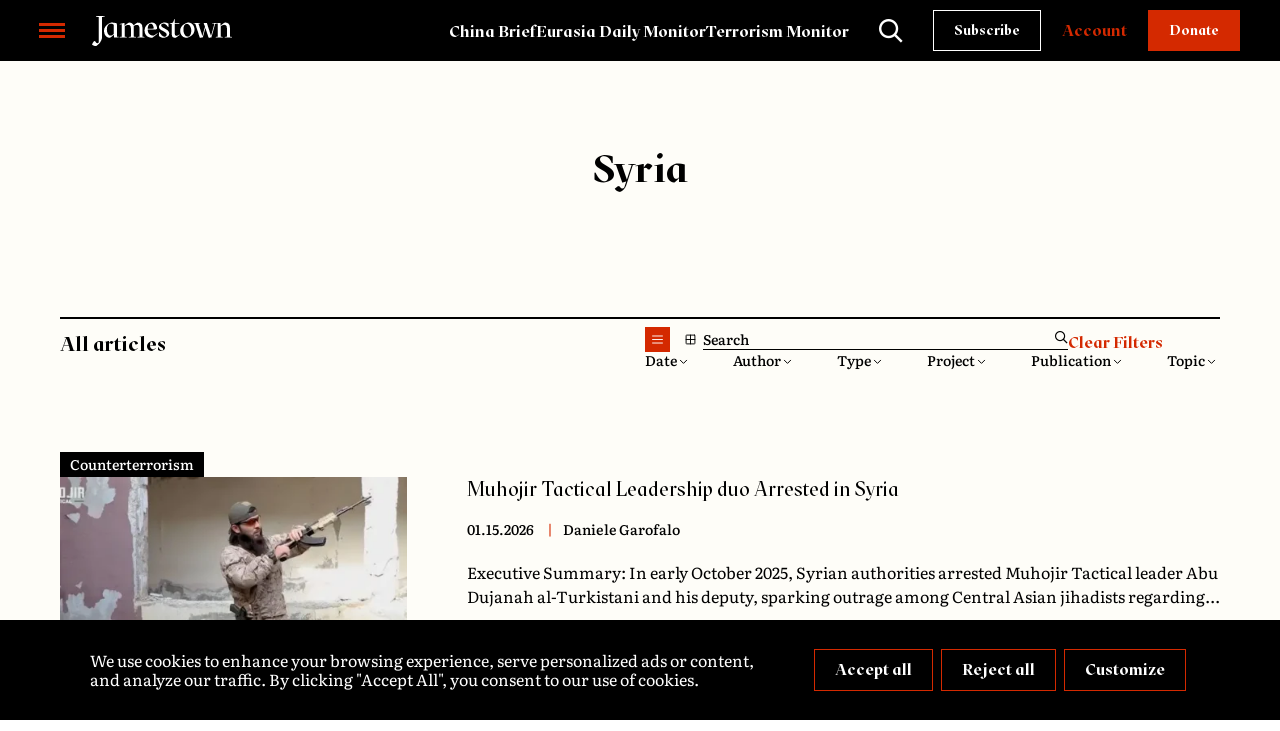

--- FILE ---
content_type: text/html; charset=UTF-8
request_url: https://jamestown.org/region/middle-east/syria/
body_size: 27805
content:
<!DOCTYPE html>
<html lang="en">
<head>
	<meta charset="UTF-8">
	<title>Syria Archives - Jamestown</title>
	<meta name="viewport" content="width=device-width, initial-scale=1.0, minimum-scale=1.0, maximum-scale=5.0"/>
    <meta name="mobile-web-app-capable" content="yes">
	<meta name="format-detection" content="telephone=no">
	<meta name="theme-color" content="#1c2c39">
	<link rel="preconnect" href="https://fonts.gstatic.com" crossorigin>
	<link rel="preload" as="style"
	      href="https://fonts.googleapis.com/css2?family=Playfair+Display:wght@700&family=Roboto:ital,wght@0,300;0,400;0,500;0,700;1,500&display=swap"/>
	<link rel="stylesheet"
	      href="https://fonts.googleapis.com/css2?family=Playfair+Display:wght@700&family=Roboto:ital,wght@0,300;0,400;0,500;0,700;1,500&display=swap"
	      media="print" onload="this.media='all'"/>
	<meta name='robots' content='index, follow, max-image-preview:large, max-snippet:-1, max-video-preview:-1' />
	<style>img:is([sizes="auto" i], [sizes^="auto," i]) { contain-intrinsic-size: 3000px 1500px }</style>
	
	<!-- This site is optimized with the Yoast SEO plugin v26.8 - https://yoast.com/product/yoast-seo-wordpress/ -->
	<link rel="canonical" href="https://jamestown.org/region/middle-east/syria/" />
	<link rel="next" href="https://jamestown.org/region/middle-east/syria/page/2/" />
	<meta name="twitter:card" content="summary_large_image" />
	<meta name="twitter:title" content="Syria Archives - Jamestown" />
	<meta name="twitter:site" content="@JamestownTweets" />
	<script type="application/ld+json" class="yoast-schema-graph">{"@context":"https://schema.org","@graph":[{"@type":"CollectionPage","@id":"https://jamestown.org/region/middle-east/syria/","url":"https://jamestown.org/region/middle-east/syria/","name":"Syria Archives - Jamestown","isPartOf":{"@id":"https://jamestown.org/#website"},"primaryImageOfPage":{"@id":"https://jamestown.org/region/middle-east/syria/#primaryimage"},"image":{"@id":"https://jamestown.org/region/middle-east/syria/#primaryimage"},"thumbnailUrl":"/wp-content/uploads/524c9831-abb1-4c51-9df0-522ad1658440_828x455.webp","breadcrumb":{"@id":"https://jamestown.org/region/middle-east/syria/#breadcrumb"},"inLanguage":"en-US"},{"@type":"ImageObject","inLanguage":"en-US","@id":"https://jamestown.org/region/middle-east/syria/#primaryimage","url":"/wp-content/uploads/524c9831-abb1-4c51-9df0-522ad1658440_828x455.webp","contentUrl":"/wp-content/uploads/524c9831-abb1-4c51-9df0-522ad1658440_828x455.webp","width":828,"height":455,"caption":"Image of Abu Dujanah al-Turkistani posted to the Muhojir Tactical’s social media channels. (Source: Daniele Garofalo Monitoring)"},{"@type":"BreadcrumbList","@id":"https://jamestown.org/region/middle-east/syria/#breadcrumb","itemListElement":[{"@type":"ListItem","position":1,"name":"Home","item":"https://jamestown.org/"},{"@type":"ListItem","position":2,"name":"Middle East","item":"https://jamestown.org/region/middle-east/"},{"@type":"ListItem","position":3,"name":"Syria"}]},{"@type":"WebSite","@id":"https://jamestown.org/#website","url":"https://jamestown.org/","name":"Jamestown","description":"Global Research &amp; Analysis","potentialAction":[{"@type":"SearchAction","target":{"@type":"EntryPoint","urlTemplate":"https://jamestown.org/?s={search_term_string}"},"query-input":{"@type":"PropertyValueSpecification","valueRequired":true,"valueName":"search_term_string"}}],"inLanguage":"en-US"}]}</script>
	<!-- / Yoast SEO plugin. -->


<link rel='stylesheet' id='post-views-counter-frontend-css' href='/wp-content/plugins/post-views-counter/css/frontend.css?ver=1.7.3' type='text/css' media='all' />
<link rel='preload' as='style' onload="this.onload=null;this.rel='stylesheet'" id='wp-block-library' href='/wp-includes/css/dist/block-library/common.min.css?ver=6.8.3' type='text/css' media='all' /><link rel='stylesheet' id='classic-theme-styles-css' href='/wp-includes/css/classic-themes.min.css?ver=6.8.3' type='text/css' media='all' />
<style id='dominant-color-styles-inline-css' type='text/css'>
img[data-dominant-color]:not(.has-transparency) { background-color: var(--dominant-color); }
</style>
<link rel='preload' as='style' onload="this.onload=null;this.rel='stylesheet'" id='fonts' href='/wp-content/themes/jamestown/style/fonts.css?ver=1766411867' type='text/css' media='all' /><link rel='stylesheet' id='style-css' href='/wp-content/themes/jamestown/style/style.css?ver=1768313212' type='text/css' media='all' />
<link rel='preload' as='style' onload="this.onload=null;this.rel='stylesheet'" id='libs' href='/wp-content/themes/jamestown/style/libs/common-libs.css?ver=1766411864' type='text/css' media='all' /><link rel='stylesheet' id='moove_gdpr_frontend-css' href='/wp-content/plugins/gdpr-cookie-compliance/dist/styles/gdpr-main-nf.css?ver=5.0.9' type='text/css' media='all' />
<style id='moove_gdpr_frontend-inline-css' type='text/css'>
				#moove_gdpr_cookie_modal .moove-gdpr-modal-content .moove-gdpr-tab-main h3.tab-title, 
				#moove_gdpr_cookie_modal .moove-gdpr-modal-content .moove-gdpr-tab-main span.tab-title,
				#moove_gdpr_cookie_modal .moove-gdpr-modal-content .moove-gdpr-modal-left-content #moove-gdpr-menu li a, 
				#moove_gdpr_cookie_modal .moove-gdpr-modal-content .moove-gdpr-modal-left-content #moove-gdpr-menu li button,
				#moove_gdpr_cookie_modal .moove-gdpr-modal-content .moove-gdpr-modal-left-content .moove-gdpr-branding-cnt a,
				#moove_gdpr_cookie_modal .moove-gdpr-modal-content .moove-gdpr-modal-footer-content .moove-gdpr-button-holder a.mgbutton, 
				#moove_gdpr_cookie_modal .moove-gdpr-modal-content .moove-gdpr-modal-footer-content .moove-gdpr-button-holder button.mgbutton,
				#moove_gdpr_cookie_modal .cookie-switch .cookie-slider:after, 
				#moove_gdpr_cookie_modal .cookie-switch .slider:after, 
				#moove_gdpr_cookie_modal .switch .cookie-slider:after, 
				#moove_gdpr_cookie_modal .switch .slider:after,
				#moove_gdpr_cookie_info_bar .moove-gdpr-info-bar-container .moove-gdpr-info-bar-content p, 
				#moove_gdpr_cookie_info_bar .moove-gdpr-info-bar-container .moove-gdpr-info-bar-content p a,
				#moove_gdpr_cookie_info_bar .moove-gdpr-info-bar-container .moove-gdpr-info-bar-content a.mgbutton, 
				#moove_gdpr_cookie_info_bar .moove-gdpr-info-bar-container .moove-gdpr-info-bar-content button.mgbutton,
				#moove_gdpr_cookie_modal .moove-gdpr-modal-content .moove-gdpr-tab-main .moove-gdpr-tab-main-content h1, 
				#moove_gdpr_cookie_modal .moove-gdpr-modal-content .moove-gdpr-tab-main .moove-gdpr-tab-main-content h2, 
				#moove_gdpr_cookie_modal .moove-gdpr-modal-content .moove-gdpr-tab-main .moove-gdpr-tab-main-content h3, 
				#moove_gdpr_cookie_modal .moove-gdpr-modal-content .moove-gdpr-tab-main .moove-gdpr-tab-main-content h4, 
				#moove_gdpr_cookie_modal .moove-gdpr-modal-content .moove-gdpr-tab-main .moove-gdpr-tab-main-content h5, 
				#moove_gdpr_cookie_modal .moove-gdpr-modal-content .moove-gdpr-tab-main .moove-gdpr-tab-main-content h6,
				#moove_gdpr_cookie_modal .moove-gdpr-modal-content.moove_gdpr_modal_theme_v2 .moove-gdpr-modal-title .tab-title,
				#moove_gdpr_cookie_modal .moove-gdpr-modal-content.moove_gdpr_modal_theme_v2 .moove-gdpr-tab-main h3.tab-title, 
				#moove_gdpr_cookie_modal .moove-gdpr-modal-content.moove_gdpr_modal_theme_v2 .moove-gdpr-tab-main span.tab-title,
				#moove_gdpr_cookie_modal .moove-gdpr-modal-content.moove_gdpr_modal_theme_v2 .moove-gdpr-branding-cnt a {
					font-weight: inherit				}
			#moove_gdpr_cookie_modal,#moove_gdpr_cookie_info_bar,.gdpr_cookie_settings_shortcode_content{font-family:inherit}#moove_gdpr_save_popup_settings_button{background-color:#373737;color:#fff}#moove_gdpr_save_popup_settings_button:hover{background-color:#000}#moove_gdpr_cookie_info_bar .moove-gdpr-info-bar-container .moove-gdpr-info-bar-content a.mgbutton,#moove_gdpr_cookie_info_bar .moove-gdpr-info-bar-container .moove-gdpr-info-bar-content button.mgbutton{background-color:#d42900}#moove_gdpr_cookie_modal .moove-gdpr-modal-content .moove-gdpr-modal-footer-content .moove-gdpr-button-holder a.mgbutton,#moove_gdpr_cookie_modal .moove-gdpr-modal-content .moove-gdpr-modal-footer-content .moove-gdpr-button-holder button.mgbutton,.gdpr_cookie_settings_shortcode_content .gdpr-shr-button.button-green{background-color:#d42900;border-color:#d42900}#moove_gdpr_cookie_modal .moove-gdpr-modal-content .moove-gdpr-modal-footer-content .moove-gdpr-button-holder a.mgbutton:hover,#moove_gdpr_cookie_modal .moove-gdpr-modal-content .moove-gdpr-modal-footer-content .moove-gdpr-button-holder button.mgbutton:hover,.gdpr_cookie_settings_shortcode_content .gdpr-shr-button.button-green:hover{background-color:#fff;color:#d42900}#moove_gdpr_cookie_modal .moove-gdpr-modal-content .moove-gdpr-modal-close i,#moove_gdpr_cookie_modal .moove-gdpr-modal-content .moove-gdpr-modal-close span.gdpr-icon{background-color:#d42900;border:1px solid #d42900}#moove_gdpr_cookie_info_bar span.moove-gdpr-infobar-allow-all.focus-g,#moove_gdpr_cookie_info_bar span.moove-gdpr-infobar-allow-all:focus,#moove_gdpr_cookie_info_bar button.moove-gdpr-infobar-allow-all.focus-g,#moove_gdpr_cookie_info_bar button.moove-gdpr-infobar-allow-all:focus,#moove_gdpr_cookie_info_bar span.moove-gdpr-infobar-reject-btn.focus-g,#moove_gdpr_cookie_info_bar span.moove-gdpr-infobar-reject-btn:focus,#moove_gdpr_cookie_info_bar button.moove-gdpr-infobar-reject-btn.focus-g,#moove_gdpr_cookie_info_bar button.moove-gdpr-infobar-reject-btn:focus,#moove_gdpr_cookie_info_bar span.change-settings-button.focus-g,#moove_gdpr_cookie_info_bar span.change-settings-button:focus,#moove_gdpr_cookie_info_bar button.change-settings-button.focus-g,#moove_gdpr_cookie_info_bar button.change-settings-button:focus{-webkit-box-shadow:0 0 1px 3px #d42900;-moz-box-shadow:0 0 1px 3px #d42900;box-shadow:0 0 1px 3px #d42900}#moove_gdpr_cookie_modal .moove-gdpr-modal-content .moove-gdpr-modal-close i:hover,#moove_gdpr_cookie_modal .moove-gdpr-modal-content .moove-gdpr-modal-close span.gdpr-icon:hover,#moove_gdpr_cookie_info_bar span[data-href]>u.change-settings-button{color:#d42900}#moove_gdpr_cookie_modal .moove-gdpr-modal-content .moove-gdpr-modal-left-content #moove-gdpr-menu li.menu-item-selected a span.gdpr-icon,#moove_gdpr_cookie_modal .moove-gdpr-modal-content .moove-gdpr-modal-left-content #moove-gdpr-menu li.menu-item-selected button span.gdpr-icon{color:inherit}#moove_gdpr_cookie_modal .moove-gdpr-modal-content .moove-gdpr-modal-left-content #moove-gdpr-menu li a span.gdpr-icon,#moove_gdpr_cookie_modal .moove-gdpr-modal-content .moove-gdpr-modal-left-content #moove-gdpr-menu li button span.gdpr-icon{color:inherit}#moove_gdpr_cookie_modal .gdpr-acc-link{line-height:0;font-size:0;color:transparent;position:absolute}#moove_gdpr_cookie_modal .moove-gdpr-modal-content .moove-gdpr-modal-close:hover i,#moove_gdpr_cookie_modal .moove-gdpr-modal-content .moove-gdpr-modal-left-content #moove-gdpr-menu li a,#moove_gdpr_cookie_modal .moove-gdpr-modal-content .moove-gdpr-modal-left-content #moove-gdpr-menu li button,#moove_gdpr_cookie_modal .moove-gdpr-modal-content .moove-gdpr-modal-left-content #moove-gdpr-menu li button i,#moove_gdpr_cookie_modal .moove-gdpr-modal-content .moove-gdpr-modal-left-content #moove-gdpr-menu li a i,#moove_gdpr_cookie_modal .moove-gdpr-modal-content .moove-gdpr-tab-main .moove-gdpr-tab-main-content a:hover,#moove_gdpr_cookie_info_bar.moove-gdpr-dark-scheme .moove-gdpr-info-bar-container .moove-gdpr-info-bar-content a.mgbutton:hover,#moove_gdpr_cookie_info_bar.moove-gdpr-dark-scheme .moove-gdpr-info-bar-container .moove-gdpr-info-bar-content button.mgbutton:hover,#moove_gdpr_cookie_info_bar.moove-gdpr-dark-scheme .moove-gdpr-info-bar-container .moove-gdpr-info-bar-content a:hover,#moove_gdpr_cookie_info_bar.moove-gdpr-dark-scheme .moove-gdpr-info-bar-container .moove-gdpr-info-bar-content button:hover,#moove_gdpr_cookie_info_bar.moove-gdpr-dark-scheme .moove-gdpr-info-bar-container .moove-gdpr-info-bar-content span.change-settings-button:hover,#moove_gdpr_cookie_info_bar.moove-gdpr-dark-scheme .moove-gdpr-info-bar-container .moove-gdpr-info-bar-content button.change-settings-button:hover,#moove_gdpr_cookie_info_bar.moove-gdpr-dark-scheme .moove-gdpr-info-bar-container .moove-gdpr-info-bar-content u.change-settings-button:hover,#moove_gdpr_cookie_info_bar span[data-href]>u.change-settings-button,#moove_gdpr_cookie_info_bar.moove-gdpr-dark-scheme .moove-gdpr-info-bar-container .moove-gdpr-info-bar-content a.mgbutton.focus-g,#moove_gdpr_cookie_info_bar.moove-gdpr-dark-scheme .moove-gdpr-info-bar-container .moove-gdpr-info-bar-content button.mgbutton.focus-g,#moove_gdpr_cookie_info_bar.moove-gdpr-dark-scheme .moove-gdpr-info-bar-container .moove-gdpr-info-bar-content a.focus-g,#moove_gdpr_cookie_info_bar.moove-gdpr-dark-scheme .moove-gdpr-info-bar-container .moove-gdpr-info-bar-content button.focus-g,#moove_gdpr_cookie_info_bar.moove-gdpr-dark-scheme .moove-gdpr-info-bar-container .moove-gdpr-info-bar-content a.mgbutton:focus,#moove_gdpr_cookie_info_bar.moove-gdpr-dark-scheme .moove-gdpr-info-bar-container .moove-gdpr-info-bar-content button.mgbutton:focus,#moove_gdpr_cookie_info_bar.moove-gdpr-dark-scheme .moove-gdpr-info-bar-container .moove-gdpr-info-bar-content a:focus,#moove_gdpr_cookie_info_bar.moove-gdpr-dark-scheme .moove-gdpr-info-bar-container .moove-gdpr-info-bar-content button:focus,#moove_gdpr_cookie_info_bar.moove-gdpr-dark-scheme .moove-gdpr-info-bar-container .moove-gdpr-info-bar-content span.change-settings-button.focus-g,span.change-settings-button:focus,button.change-settings-button.focus-g,button.change-settings-button:focus,#moove_gdpr_cookie_info_bar.moove-gdpr-dark-scheme .moove-gdpr-info-bar-container .moove-gdpr-info-bar-content u.change-settings-button.focus-g,#moove_gdpr_cookie_info_bar.moove-gdpr-dark-scheme .moove-gdpr-info-bar-container .moove-gdpr-info-bar-content u.change-settings-button:focus{color:#d42900}#moove_gdpr_cookie_modal .moove-gdpr-branding.focus-g span,#moove_gdpr_cookie_modal .moove-gdpr-modal-content .moove-gdpr-tab-main a.focus-g,#moove_gdpr_cookie_modal .moove-gdpr-modal-content .moove-gdpr-tab-main .gdpr-cd-details-toggle.focus-g{color:#d42900}#moove_gdpr_cookie_modal.gdpr_lightbox-hide{display:none}#moove_gdpr_cookie_info_bar .moove-gdpr-info-bar-container .moove-gdpr-info-bar-content a.mgbutton,#moove_gdpr_cookie_info_bar .moove-gdpr-info-bar-container .moove-gdpr-info-bar-content button.mgbutton,#moove_gdpr_cookie_modal .moove-gdpr-modal-content .moove-gdpr-modal-footer-content .moove-gdpr-button-holder a.mgbutton,#moove_gdpr_cookie_modal .moove-gdpr-modal-content .moove-gdpr-modal-footer-content .moove-gdpr-button-holder button.mgbutton,.gdpr-shr-button,#moove_gdpr_cookie_info_bar .moove-gdpr-infobar-close-btn{border-radius:0}
</style>
<meta name="generator" content="dominant-color-images 1.2.0">
<script type="text/javascript">
  (function(c) {
    var script = document.createElement("script");
    script.src = "https://js.memberful.com/embed.js";
    script.onload = function() { Memberful.setup(c) };
    document.head.appendChild(script);
  })({
    site: ["https:\/\/jamestownfoundation.memberful.com"]  });
</script>
<meta name="generator" content="performance-lab 4.0.1; plugins: dominant-color-images, embed-optimizer">
<meta data-od-replaced-content="optimization-detective 1.0.0-beta4" name="generator" content="optimization-detective 1.0.0-beta4; url_metric_groups={0:populated, 480:empty, 600:empty, 782:populated}">
<meta name="generator" content="embed-optimizer 1.0.0-beta3">
<link rel="icon" href="/wp-content/uploads/cropped-favicon-150x150.png" sizes="32x32" />
<link rel="icon" href="/wp-content/uploads/cropped-favicon-300x300.png" sizes="192x192" />
<link rel="apple-touch-icon" href="/wp-content/uploads/cropped-favicon-300x300.png" />
<meta name="msapplication-TileImage" content="/wp-content/uploads/cropped-favicon-300x300.png" />
</head>

<body class="archive tax-region term-68 wp-theme-jamestown chrome group-blog taxonomy-region term-syria tpl-file-taxonomy-region tpl-name-taxonomy-regionphp macos ch131" data-a="https://jamestown.org/wp-admin/admin-ajax.php">
<a href="#main" class="button skip_to_content">Skip to content</a>

<header>
	<div class="header__container flex">
        <a class="menu__toggle" href="javascript:;" aria-label="Menu toggle" aria-expanded="false" aria-controls="primary-menu">
            <span></span>
            <span></span>
            <span></span>
        </a>

		<a href="https://jamestown.org" class="header__logo">            <img src="/wp-content/themes/jamestown/images/logo_white.svg" height="40" width="187"
                 alt="Jamestown" loading="lazy">
		</a>

        <div class="flex">
            <nav class="menu__header rwd_hide">
                <ul class="menu__header_list flex__rwd"><li><a href="/publications/cb/">China Brief</a></li>
<li><a href="/publications/edm/">Eurasia Daily Monitor</a></li>
<li><a href="/publications/tm/">Terrorism Monitor</a></li>
</ul>            </nav>

            <div class="flex">
                <a class="search_toggle i_search" data-fancybox data-src="#search_field" data-options='{"baseClass": "search-fancybox"}' href="javascript:;"
                   aria-label="Search"></a>

                <a class='button white subscribe_btn' href="/subscribe">Subscribe</a>
            </div>
            <div class="flex">
                                    <a href="/?memberful_endpoint=auth" class="button transparent mob_hide">Account</a>
<!--                    <a href="https://jamestowndev.memberful.com/auth/sign_out" class="button transparent">Log out</a>-->
                                <a href="/funding/" class="button">Donate</a>
            </div>
        </div>
	</div>
    <nav id="primary-menu" class="menu__primary" tabindex="-1" aria-hidden="true" role="menu">
        <div class="container">
            <ul class="menu__primary_list flex__rwd"><li class="menu-item-has-children"><a href="#">About Us</a>
<ul class="menu vertical" >
<li><a href="/who-we-are/">Who We Are</a></li>
<li><a href="/our-team/">Our Team</a></li>
<li><a href="/history/">History</a></li>
<li><a href="/careers/">Careers</a></li>
<li><a href="/funding/">Funding</a></li>
</ul>
</li>
<li class="menu-item-has-children"><a href="#">Publications</a>
<ul class="menu vertical" >
<li><a href="/publications/cb/">China Brief</a></li>
<li><a href="/publications/china-brief-notes/">China Brief Notes</a></li>
<li><a href="/publications/edm/">Eurasia Daily Monitor</a></li>
<li><a href="/publications/tm/">Terrorism Monitor</a></li>
<li><a href="/publications/mlm/">Militant Leadership Monitor</a></li>
<li><a href="/publications/jamestown-perspectives/">Jamestown Perspectives</a></li>
</ul>
</li>
<li class="menu-item-has-children"><a href="#">Projects</a>
<ul class="menu vertical" >
<li><a href="/projects/bsb/">Black Sea</a></li>
<li><a href="/projects/commentaries/">Commentaries</a></li>
<li><a href="/projects/gbr/">Guardians of the Belt</a></li>
<li><a href="/projects/new-versus-old/">New Versus Old</a></li>
</ul>
</li>
<li class="menu-item-has-children"><a href="#">Topics</a>
<ul class="menu vertical" >
<li><a href="/topic/military-security/">Military &amp; Security</a></li>
<li><a href="/topic/foreign-policy/">Foreign Policy</a></li>
<li><a href="/topic/information-warfare/">Information Warfare</a></li>
<li><a href="/topic/economics-energy/">Economics &amp; Energy</a></li>
<li><a href="/topic/politics-society/">Politics &amp; Society</a></li>
<li><a href="/topic/technology/">Technology</a></li>
</ul>
</li>
<li class="menu-item-has-children"><a href="#">Media</a>
<ul class="menu vertical" >
<li><a href="/foundation-updates/">Foundation Updates</a></li>
<li><a href="/mentions/">Mentions</a></li>
<li><a href="/book/">Books</a></li>
<li><a href="/events/">Events</a></li>
</ul>
</li>
</ul>        </div>
        <span class="jamestown_icon"><svg width="133" height="313" viewBox="0 0 133 313" fill="none" xmlns="http://www.w3.org/2000/svg">
<path d="M41.0798 0V5.7196L69.4906 11.4063V275.165C66.73 280.655 61.6197 283.925 55.7699 283.925C46.831 283.925 39.2559 276.759 35.0164 264.268L34.6549 263.2L20.77 261.704L0 294.559L0.673709 295.512C8.29812 306.459 22.0681 313 37.4812 313C40.0939 313 42.7066 312.671 45.27 312.359L45.7793 312.293L46.1737 311.981C78.8568 290.73 98.5751 262.51 104.573 229.819L104.606 229.704V11.4063L133.016 5.7196V0H41.0798Z" fill="white"/>
<path d="M41.0798 0V5.7196L69.4906 11.4063V275.165C66.73 280.655 61.6197 283.925 55.7699 283.925C46.831 283.925 39.2559 276.759 35.0164 264.268L34.6549 263.2L20.77 261.704L0 294.559L0.673709 295.512C8.29812 306.459 22.0681 313 37.4812 313C40.0939 313 42.7066 312.671 45.27 312.359L45.7793 312.293L46.1737 311.981C78.8568 290.73 98.5751 262.51 104.573 229.819L104.606 229.704V11.4063L133.016 5.7196V0H41.0798Z" fill="#F5C823" fill-opacity="0.03"/>
</svg>
</span>    </nav>
</header>

<main id="main">
	<div id="search_field">
		<div class="container">
            <form role="search" method="get" action="https://jamestown.org/">
        <input type="text"
           value=""
           placeholder="I'm looking for...."
           name="s"
           id="s"
           aria-label="Search"
           minlength="3"
           required>
    <button type="submit" class="i_search" aria-label="Search"></button>
</form>            <nav class="menu__search">
                <ul class="menu__search_list flex__rwd"><li><a href="/topic/technology/">Technology</a></li>
<li><a href="/topic/politics-society/">Politics &#038; Society</a></li>
<li><a href="/topic/economics-energy/">Economics &#038; Energy</a></li>
<li><a href="/topic/information-warfare/">Information Warfare</a></li>
<li><a href="/topic/foreign-policy/">Foreign Policy</a></li>
<li><a href="/topic/military-security/">Military &amp; Security</a></li>
</ul>            </nav>
        </div>
        <span class="jamestown_icon"><svg width="133" height="313" viewBox="0 0 133 313" fill="none" xmlns="http://www.w3.org/2000/svg">
<path d="M41.0798 0V5.7196L69.4906 11.4063V275.165C66.73 280.655 61.6197 283.925 55.7699 283.925C46.831 283.925 39.2559 276.759 35.0164 264.268L34.6549 263.2L20.77 261.704L0 294.559L0.673709 295.512C8.29812 306.459 22.0681 313 37.4812 313C40.0939 313 42.7066 312.671 45.27 312.359L45.7793 312.293L46.1737 311.981C78.8568 290.73 98.5751 262.51 104.573 229.819L104.606 229.704V11.4063L133.016 5.7196V0H41.0798Z" fill="white"/>
<path d="M41.0798 0V5.7196L69.4906 11.4063V275.165C66.73 280.655 61.6197 283.925 55.7699 283.925C46.831 283.925 39.2559 276.759 35.0164 264.268L34.6549 263.2L20.77 261.704L0 294.559L0.673709 295.512C8.29812 306.459 22.0681 313 37.4812 313C40.0939 313 42.7066 312.671 45.27 312.359L45.7793 312.293L46.1737 311.981C78.8568 290.73 98.5751 262.51 104.573 229.819L104.606 229.704V11.4063L133.016 5.7196V0H41.0798Z" fill="#F5C823" fill-opacity="0.03"/>
</svg>
</span>	</div>

<section class="top_panel top_panel__simple_title">
    <div class="container">
        <h1>Syria</h1>
    </div>
</section>



<section class="posts__page">
    <div class="container">
        <div class="title flex_start__rwd">
            <h4>All articles</h4>
            <div class="posts__filters"><form class="form_search_ajax" data-post-type="post">
	<label for="s_ajax" hidden>Search</label>
	<input id="s_ajax" type="search" placeholder="Search">
	<button type="submit" aria-label="Search" class="i_search"></button>
</form><div class="posts__filters-wrapper"><div class="posts__filters_item">
    <label for="date_dropdown" hidden>Filter by date</label>
    <select id="date_dropdown" class="date_filter_dropdown" data-post-type="post" aria-label="Filter by date">
        <option value="*">Date</option>
                    <option value="2026">2026</option>
                    <option value="2025">2025</option>
                    <option value="2024">2024</option>
                    <option value="2023">2023</option>
                    <option value="2022">2022</option>
                    <option value="2021">2021</option>
                    <option value="2020">2020</option>
                    <option value="2019">2019</option>
                    <option value="2018">2018</option>
                    <option value="2017">2017</option>
                    <option value="2016">2016</option>
                    <option value="2015">2015</option>
                    <option value="2014">2014</option>
                    <option value="2013">2013</option>
                    <option value="2012">2012</option>
                    <option value="2011">2011</option>
                    <option value="2010">2010</option>
                    <option value="2009">2009</option>
                    <option value="2008">2008</option>
                    <option value="2007">2007</option>
                    <option value="2006">2006</option>
                    <option value="2005">2005</option>
                    <option value="2004">2004</option>
                    <option value="2003">2003</option>
                    <option value="2002">2002</option>
                    <option value="2001">2001</option>
                    <option value="2000">2000</option>
                    <option value="1999">1999</option>
                    <option value="1998">1998</option>
                    <option value="1997">1997</option>
                    <option value="1996">1996</option>
                    <option value="1995">1995</option>
                    <option value="1970">1970</option>
            </select>
</div>    <div class="posts__filters_item">
        <select id="author_dropdown">
            <option value="*">Author</option>
                            <option value="7457">A. Greer Meisels</option>
                            <option value="81092">Aaron Jensen</option>
                            <option value="7375">Aaron Shraberg</option>
                            <option value="7670">Abigaël  Vasselier</option>
                            <option value="81433">Abigail Dawson</option>
                            <option value="80251">Abigail Grace</option>
                            <option value="7650">Adam Cathcart</option>
                            <option value="80658">Adam Ni</option>
                            <option value="82104">Adnan Aamir</option>
                            <option value="76289">Adrian Zenz</option>
                            <option value="6881">Ahmad Lutfi</option>
                            <option value="6797">Al Santoli</option>
                            <option value="7431">Alan H. Yang</option>
                            <option value="7241">Alex An</option>
                            <option value="82900">Alex Joske</option>
                            <option value="6805">Alexander Nemets</option>
                            <option value="7402">Alexandros Petersen</option>
                            <option value="7043">Alfred Chan</option>
                            <option value="7013">Alicia J. Campi</option>
                            <option value="7049">Alisher Ilkhamov</option>
                            <option value="7493">Alison Szalwinski</option>
                            <option value="81866">Alvin Camba</option>
                            <option value="7592">Amy Chang</option>
                            <option value="83780">Andi Dahmer</option>
                            <option value="77301">Andreas Rupprecht</option>
                            <option value="7475">Andrew Chubb</option>
                            <option value="7445">Andrew L. Oros</option>
                            <option value="6895">Andrew McGregor</option>
                            <option value="7598">Andrew Nien-Dzu Yang</option>
                            <option value="79348">Andrew Polk</option>
                            <option value="7207">Andrew S. Erickson</option>
                            <option value="6907">Andrew Scobell</option>
                            <option value="7426">Andria Matrone</option>
                            <option value="7400">Anne-Marie Brady</option>
                            <option value="82950">Anne-Marie Brady</option>
                            <option value="78400">Annie Kowalewski</option>
                            <option value="6982">Anthony Smith</option>
                            <option value="7208">Anton Smitsendonk</option>
                            <option value="86695">Antonio Graceffo</option>
                            <option value="7087">April A.  Herlevi</option>
                            <option value="6798">Arnold Zeitlin</option>
                            <option value="6792">Arthur  Waldron</option>
                            <option value="6799">Arthur Waldron</option>
                            <option value="80495">Ashley Feng</option>
                            <option value="6917">Ashok Kapur</option>
                            <option value="7511">Austin Strange</option>
                            <option value="7599">Austin Strange</option>
                            <option value="7513">Baktybek Beshimov</option>
                            <option value="6800">Baopu Liu</option>
                            <option value="6975">Bates Gill</option>
                            <option value="80659">Bates Gill</option>
                            <option value="79801">Ben Lowsen</option>
                            <option value="7296">Benjamin Dooley</option>
                            <option value="7424">Benjamin S. Purser, III</option>
                            <option value="6921">Bernard D. Cole</option>
                            <option value="7252">Bhartendu Kumar Singh</option>
                            <option value="7148">Bonnie S. Glaser</option>
                            <option value="82097">Brent M. Eastwood</option>
                            <option value="7478">Brian Chao</option>
                            <option value="7106">Brian Harding</option>
                            <option value="6827">Brigadier Vijai K Nair</option>
                            <option value="7414">Bruce Gilley</option>
                            <option value="7156">Camilla T. N. Soerensen</option>
                            <option value="7322">Carl Minzner</option>
                            <option value="7245">Carlo Kopp</option>
                            <option value="84023">Cecilia Joy-Perez</option>
                            <option value="6984">Chen Yali</option>
                            <option value="7130">Cheng Li</option>
                            <option value="7190">Cheng-yi Lin</option>
                            <option value="7029">Chietigj Bajpaee</option>
                            <option value="7129">Chong-pin Lin</option>
                            <option value="7228">Chris Alden</option>
                            <option value="7053">Chris Zambelis</option>
                            <option value="7293">Christina Lin</option>
                            <option value="7153">Christine Loh</option>
                            <option value="7265">Christopher  Yeaw</option>
                            <option value="7117">Christopher Griffin</option>
                            <option value="80028">Christopher Yung</option>
                            <option value="96760">Chuck DeVore</option>
                            <option value="7372">Cindy Hurst</option>
                            <option value="7538">Clark Edward Barrett</option>
                            <option value="82944">Clive Hamilton</option>
                            <option value="78314">Cobus van Staden</option>
                            <option value="82454">Conor Kennedy</option>
                            <option value="7455">Cristina Garafola</option>
                            <option value="6935">Cynthia Watson</option>
                            <option value="7152">Dan Southerland</option>
                            <option value="7233">Dan Verton</option>
                            <option value="7279">Daniel  Erikson</option>
                            <option value="7342">Daniel  Kostecka</option>
                            <option value="6983">Daniel C. Lynch</option>
                            <option value="7416">Daniel Houpt</option>
                            <option value="7506">Daniel M. Hartnett</option>
                            <option value="7464">Daniel Tobin</option>
                            <option value="7482">Daniel Yoon</option>
                            <option value="79338">Danny Anderson</option>
                            <option value="6801">Danny Gittings</option>
                            <option value="7619">Darcie Draudt</option>
                            <option value="7298">Dario Cristiani</option>
                            <option value="7339">David  Szerlip</option>
                            <option value="7242">David An</option>
                            <option value="7473">David Bandurski</option>
                            <option value="7552">David Bradley</option>
                            <option value="76290">David C. Logan</option>
                            <option value="7362">David Chen</option>
                            <option value="7504">David Cohen</option>
                            <option value="6802">David Da-hua Yang</option>
                            <option value="6803">David G. Wiencek</option>
                            <option value="7068">David Kelly</option>
                            <option value="7526">David Liebenberg</option>
                            <option value="7381">David Livingston</option>
                            <option value="7590">David Millar</option>
                            <option value="7052">David Shinn</option>
                            <option value="7600">David Volodzko</option>
                            <option value="7553">Deep Pal</option>
                            <option value="6957">Dennis J. Blasko</option>
                            <option value="7275">Dennis Wilder</option>
                            <option value="7113">Denny Roy</option>
                            <option value="76177">Derek Grossman</option>
                            <option value="86086">Devin Thorne</option>
                            <option value="80874">Diana Liang</option>
                            <option value="6804">Dimon Liu</option>
                            <option value="7238">Dingli Shen</option>
                            <option value="7411">Dong Wang</option>
                            <option value="7568">Dragan Pavlićević</option>
                            <option value="6936">Drew Thompson</option>
                            <option value="7062">Duncan Freeman</option>
                            <option value="7550">Duncan Rogers</option>
                            <option value="7292">Ed Ross</option>
                            <option value="7500">Edward Schwarck</option>
                            <option value="84815">Elizabeth Chen</option>
                            <option value="7077">Elizabeth Van Wie Davis</option>
                            <option value="80115">Elliott Zaagman</option>
                            <option value="7637">Elsa Kania</option>
                            <option value="7574">Emanuele Scimia</option>
                            <option value="83853">Emile Dirks</option>
                            <option value="7648">Emily S.  Chen</option>
                            <option value="78319">Emily Walz</option>
                            <option value="80442">Emily Weinstein</option>
                            <option value="7212">Emma Kelly</option>
                            <option value="6833">Emma Scott</option>
                            <option value="6918">Enzio Von Pfeil</option>
                            <option value="7145">Eric A. Mcvadon</option>
                            <option value="6916">Eric Teo Chu Cheow</option>
                            <option value="7456">Eric Y. Shibuya</option>
                            <option value="7546">Erica Downs</option>
                            <option value="7025">Erich Shih</option>
                            <option value="7641">Erika Solem</option>
                            <option value="6952">Eugene Kogan</option>
                            <option value="7472">Eva Baguma</option>
                            <option value="7393">Evan Ellis</option>
                            <option value="7301">Eve Cary</option>
                            <option value="7643">Fa-Shen Vincent Wang</option>
                            <option value="84001">Flora Yan</option>
                            <option value="6915">Frank Ching</option>
                            <option value="7332">Fu S.  Mei</option>
                            <option value="7218">Fu-kuo Liu</option>
                            <option value="7369">Gabe  Collins</option>
                            <option value="6806">Gao Zhan</option>
                            <option value="7584">Gary Li</option>
                            <option value="7533">George O&#039;Conor</option>
                            <option value="7647">Gerry Groot</option>
                            <option value="6902">Glen E. Howard</option>
                            <option value="6807">Gordon G. Chang</option>
                            <option value="84150">Greg Levesque</option>
                            <option value="7197">Greg Mills</option>
                            <option value="7615">Gregorio Baggiani</option>
                            <option value="80255">Gregory Shtraks</option>
                            <option value="96802">Gulshan Dietl</option>
                            <option value="7558">Haiyun Ma</option>
                            <option value="7195">Han Dongfang</option>
                            <option value="7565">Hang Zhou</option>
                            <option value="7626">Hannah Hindel</option>
                            <option value="6781">Harry Kazianis</option>
                            <option value="6808">Harry Wu</option>
                            <option value="96769">Harvey Feldman</option>
                            <option value="6810">Harvey Stockwin</option>
                            <option value="7235">Hiro Katsumata</option>
                            <option value="90727">Holmes Liao</option>
                            <option value="81509">Hong Zhang</option>
                            <option value="83107">Horia Ciurtin</option>
                            <option value="82563">Howard Wang</option>
                            <option value="7573">Hugo Winckler</option>
                            <option value="96810">I-cheng Loh</option>
                            <option value="7116">I-chung Lai</option>
                            <option value="7559">I-wei Jennifer Chang</option>
                            <option value="7544">Ian Forsyth</option>
                            <option value="7023">Ian Storey</option>
                            <option value="7051">Ian Taylor</option>
                            <option value="6854">Igor Rotar</option>
                            <option value="7350">Isaac Kardon</option>
                            <option value="7287">Itamar  Lee</option>
                            <option value="7636">Ivan Lidarev</option>
                            <option value="7451">J. Michael Cole</option>
                            <option value="83288">Jack Bianchi</option>
                            <option value="7345">Jacob Zenn</option>
                            <option value="7577">Jaewoo Choo</option>
                            <option value="7176">Jagannath P. Panda</option>
                            <option value="7285">James  Holmes</option>
                            <option value="96756">James Doran</option>
                            <option value="7257">James Leibold</option>
                            <option value="7223">James Manicom</option>
                            <option value="6937">James P. Muldoon, Jr.</option>
                            <option value="80138">Jamestown Foundation</option>
                            <option value="7383">Jana Allen</option>
                            <option value="77267">Jared Ward</option>
                            <option value="7182">Jason Kelly</option>
                            <option value="7248">Jau-shieh Joseph Wu</option>
                            <option value="6934">Jean-pierre Cabestan</option>
                            <option value="7358">Jeffrey  Engstrom</option>
                            <option value="7527">Jeffrey Becker</option>
                            <option value="7258">Jeffrey Herbst</option>
                            <option value="75479">Jeffrey Reeves</option>
                            <option value="7136">Jennifer L. Turner</option>
                            <option value="7639">Jennifer M.  Turner</option>
                            <option value="78354">Jeongseok Lee</option>
                            <option value="7567">Jerome Doyon</option>
                            <option value="7312">Jesse Karotkin</option>
                            <option value="7509">Jessica Drun</option>
                            <option value="7255">Jianmin Li</option>
                            <option value="7055">Jing Huang</option>
                            <option value="7316">Jing Jing</option>
                            <option value="7045">Jingdong Yuan</option>
                            <option value="7169">Joanna I. Lewis</option>
                            <option value="7536">Joe McReynolds</option>
                            <option value="7374">Joel Wuthnow</option>
                            <option value="79355">Johan van de Ven</option>
                            <option value="6889">John C. K. Daly</option>
                            <option value="7019">John Calabrese</option>
                            <option value="74951">John Chen</option>
                            <option value="7593">John Costello</option>
                            <option value="7396">John Dotson</option>
                            <option value="78654">John F. Copper</option>
                            <option value="7644">John F. Corbett</option>
                            <option value="78632">John Fei</option>
                            <option value="80726">John Foulkes</option>
                            <option value="7032">John Garver</option>
                            <option value="6900">John J. Tkacik, Jr.</option>
                            <option value="7229">John Lee</option>
                            <option value="6964">John Tkacik</option>
                            <option value="7531">John Wagner Givens</option>
                            <option value="84699">Jon (Yuan) Jiang</option>
                            <option value="7446">Jonathan Fenby</option>
                            <option value="6812">Jonathan Mirsky</option>
                            <option value="7547">Jonathan Ward</option>
                            <option value="7291">Jordan Lee</option>
                            <option value="7352">Joseph  Carrigan</option>
                            <option value="7268">Joseph  Spears</option>
                            <option value="7103">Joseph E. Lin</option>
                            <option value="6906">Joseph Ferguson</option>
                            <option value="80509">Joseph Hope</option>
                            <option value="7340">Joseph Y. Lin</option>
                            <option value="80113">Joseph Y.S. Cheng</option>
                            <option value="6813">Josh Schrei</option>
                            <option value="7034">Joshua Eisenman</option>
                            <option value="75292">Julie Yu-Wen Chen</option>
                            <option value="6814">June Teufel Dreyer</option>
                            <option value="7466">Justin Godby</option>
                            <option value="7492">Justin Goldman</option>
                            <option value="7367">Jyh-Perng Wang</option>
                            <option value="7655">Karen Montague</option>
                            <option value="7532">Karla Simon</option>
                            <option value="7579">Katharina Seibel</option>
                            <option value="7194">Kazuyo Kato</option>
                            <option value="6815">Keith B. Payne</option>
                            <option value="7200">Keith Hand</option>
                            <option value="7033">Kenneth Allen</option>
                            <option value="6816">Kenneth Conboy</option>
                            <option value="7399">Kerry Brown</option>
                            <option value="7109">Keun-wook Paik</option>
                            <option value="7373">Kevin  McCauley</option>
                            <option value="6941">Kevin C. Scott</option>
                            <option value="78608">Kevin Carrico</option>
                            <option value="7076">Kevin Jianjun Tu</option>
                            <option value="7138">Kevin Pollpeter</option>
                            <option value="7465">Kim Fassler</option>
                            <option value="7306">Kristen Gunness</option>
                            <option value="87087">Kristian McGuire</option>
                            <option value="83170">Larry Wortzel</option>
                            <option value="7543">Lauren Dickey</option>
                            <option value="7333">Leah  Averitt</option>
                            <option value="7243">Leah Caprice</option>
                            <option value="7084">Leah Kimmerly</option>
                            <option value="7387">Leeshai Lemish</option>
                            <option value="84652">Leo Lin</option>
                            <option value="7192">Levi Tillemann</option>
                            <option value="7069">Li Fan</option>
                            <option value="6817">Li Thian-hok</option>
                            <option value="85417">Linda Zhang</option>
                            <option value="6930">Lionel Martin</option>
                            <option value="7488">Liselotte Odgaard</option>
                            <option value="79488">Lorand Laskai</option>
                            <option value="7280">Loro  Horta</option>
                            <option value="96789">Luke Colton</option>
                            <option value="7054">Lyle  Goldstein</option>
                            <option value="7288">Lyle  Morris</option>
                            <option value="82098">Łukasz Sarek</option>
                            <option value="6880">M. D. Nalapat</option>
                            <option value="7607">M. Taylor Fravel</option>
                            <option value="7221">Maochun Yu</option>
                            <option value="6939">Marat Yermukanov</option>
                            <option value="77197">Marcel Angliviel de la Beaumelle</option>
                            <option value="86872">Marcus Clay</option>
                            <option value="96713">Mark A. Groombridge</option>
                            <option value="7528">Mark C. Eades</option>
                            <option value="7534">Mark Christopher</option>
                            <option value="6818">Mark Simon</option>
                            <option value="7026">Martin Andrew</option>
                            <option value="82962">Martin Hála</option>
                            <option value="6890">Masako Ikegami</option>
                            <option value="7542">Mathieu Duchâtel</option>
                            <option value="7470">Matt Ferchen</option>
                            <option value="78988">Matt Schrader</option>
                            <option value="7347">Matthew  Luce</option>
                            <option value="7454">Matthew Brazil</option>
                            <option value="7378">Matthew Czekaj</option>
                            <option value="6928">Matthew Oresman</option>
                            <option value="85952">Matthew P. Robertson</option>
                            <option value="7505">Matthew Willis</option>
                            <option value="7150">Mauro De Lorenzo</option>
                            <option value="96763">Mei Duzhe</option>
                            <option value="7251">Meiyang Wang</option>
                            <option value="7518">Melissa Lefkowitz</option>
                            <option value="7246">Michael  Richardson</option>
                            <option value="7535">Michael Brown</option>
                            <option value="7525">Michael Caster</option>
                            <option value="7634">Michael Clarke</option>
                            <option value="6819">Michael E. Marti</option>
                            <option value="7210">Michael Hsiao</option>
                            <option value="7272">Michael M. Tsai</option>
                            <option value="6809">Michael Preiss</option>
                            <option value="7123">Michael S. Chase</option>
                            <option value="7640">Michal Thim</option>
                            <option value="7012">Migeddorj Batchimeg</option>
                            <option value="79223">Miguel Martin</option>
                            <option value="6994">Mikyoung Kim</option>
                            <option value="7094">Mingjiang Li</option>
                            <option value="6926">Mohan Malik</option>
                            <option value="7480">Morgan Clemens</option>
                            <option value="7011">Morris Rossabi</option>
                            <option value="79050">Nadège Rolland</option>
                            <option value="6981">Namju Lee</option>
                            <option value="7121">Nan Li</option>
                            <option value="7561">Nathan Beauchamp-Mustafaga</option>
                            <option value="7038">Nathan Nankivell</option>
                            <option value="7085">Nazery Khalid</option>
                            <option value="7520">Nicholas Borst</option>
                            <option value="7441">Nicholas Dynon</option>
                            <option value="6820">Nie Minzhi</option>
                            <option value="86465">Nikita Savkov</option>
                            <option value="96773">Nina Shea</option>
                            <option value="7377">Nong Hong</option>
                            <option value="86094">Oana Burcu</option>
                            <option value="75291">Olaf Günther</option>
                            <option value="84485">Ondřej Klimeš</option>
                            <option value="7463">Oriana Skylar Mastro</option>
                            <option value="83332">Otto Tabuns</option>
                            <option value="7041">Pan Guang</option>
                            <option value="7247">Parris  Chang</option>
                            <option value="6927">Paul H.b. Godwin</option>
                            <option value="7122">Paul Hare</option>
                            <option value="7541">Paul Mancinelli</option>
                            <option value="7512">Peter Martin</option>
                            <option value="7379">Peter Mattis</option>
                            <option value="7086">Peter Mattis2</option>
                            <option value="7440">Peter Wood</option>
                            <option value="7024">Peter Y. Sato</option>
                            <option value="80499">Philip Hsu</option>
                            <option value="7114">Philip I. Levy</option>
                            <option value="7105">Phillip C. Saunders</option>
                            <option value="7131">Pieter Bottelier</option>
                            <option value="6821">Prakash Nanda</option>
                            <option value="7422">Prashanth Parameswaran</option>
                            <option value="7585">Priyanka Pandit</option>
                            <option value="7132">Qingyue Meng</option>
                            <option value="7211">Raffaello Pantucci</option>
                            <option value="86204">Rajaram Panda</option>
                            <option value="77314">Renny Babiarz</option>
                            <option value="7063">Rian Jensen</option>
                            <option value="6940">Richard A. Bitzinger</option>
                            <option value="6822">Richard D. Fisher, Jr.</option>
                            <option value="6811">Richard Weitz</option>
                            <option value="80390">Robert Soutar</option>
                            <option value="7415">Robert Sutter</option>
                            <option value="6824">Robyn Lim</option>
                            <option value="81984">Roderick Lee</option>
                            <option value="80660">Roie Yellinek</option>
                            <option value="6933">Ronald Montaperto</option>
                            <option value="7149">Roy D. Kamphausen</option>
                            <option value="7496">Rup Narayan Das</option>
                            <option value="7187">Russell Hsiao</option>
                            <option value="7560">Ryan D. Martinson</option>
                            <option value="7479">Ryan Kinsella</option>
                            <option value="85100">Ryan Oliver</option>
                            <option value="7514">Ryskeldi Satke</option>
                            <option value="7423">Sabine Johnson-Reiser</option>
                            <option value="80496">Sagatom Saha</option>
                            <option value="80389">Sam Geall</option>
                            <option value="7395">Samantha Hoffman</option>
                            <option value="7216">Samir Ranjan Pradhan</option>
                            <option value="7537">Sara Hsu</option>
                            <option value="7386">Sarah Cook</option>
                            <option value="7630">Scott LaFoy</option>
                            <option value="7205">Scott Snyder</option>
                            <option value="85784">Scott Wingo</option>
                            <option value="7159">Sebastien Peyrouse</option>
                            <option value="854495">Seong-Hyon Lee</option>
                            <option value="6986">Sergei Blagov</option>
                            <option value="6931">Sergei Troush</option>
                            <option value="7659">Sergey Sukhankin</option>
                            <option value="7628">Seung Ho Park</option>
                            <option value="83831">Shanti Salas</option>
                            <option value="7627">Shaomin Li</option>
                            <option value="7005">Sharif Shuja</option>
                            <option value="6899">Shelley Rigger</option>
                            <option value="7236">Shin Shoji</option>
                            <option value="7276">Shixue Jiang</option>
                            <option value="7143">Shulong Chu</option>
                            <option value="7610">Shuxian Luo</option>
                            <option value="7576">Silvia Menegazzi</option>
                            <option value="80114">Siodhbhra Parkin</option>
                            <option value="96728">Srikanth Kondapalli</option>
                            <option value="77517">Stephen Armitage</option>
                            <option value="6868">Stephen Blank</option>
                            <option value="6950">Stephen Green</option>
                            <option value="6905">Stephen Shue</option>
                            <option value="7481">Steven Glinert</option>
                            <option value="6943">Steven Y. Sun</option>
                            <option value="7570">Sudha Ramachandran</option>
                            <option value="7631">Susan Finder</option>
                            <option value="7165">Susan Puska</option>
                            <option value="84831">Syed Fazl-e-Haider</option>
                            <option value="6991">Tai Ming Cheung</option>
                            <option value="7602">Takuya Shimodaira</option>
                            <option value="7215">Tariq Mahmud Ashraf</option>
                            <option value="6992">Tarique Niazi</option>
                            <option value="7112">Teh-wei Hu</option>
                            <option value="7115">Terry Cooke</option>
                            <option value="7495">Theresa Fallon</option>
                            <option value="7154">Thomas E. Kellogg</option>
                            <option value="7601">Thomas Sesin</option>
                            <option value="7206">Thomas Skypek</option>
                            <option value="6826">Thomas Woodrow</option>
                            <option value="7471">Timothy Heath</option>
                            <option value="83782">Timothy Rich</option>
                            <option value="7385">Ting Xu</option>
                            <option value="6965">Toby Lincoln</option>
                            <option value="7359">Tom  Rafferty</option>
                            <option value="96762">Tom Grant</option>
                            <option value="7286">Toshi  Yoshihara</option>
                            <option value="7040">Victor Shih</option>
                            <option value="7283">Vijay  Sakhuja</option>
                            <option value="7289">Vincent  Wang</option>
                            <option value="86197">Viola Rothschild</option>
                            <option value="78828">Virginia Marantidou</option>
                            <option value="7624">Vitaly Kozyrev</option>
                            <option value="84700">Vladimir Legenko</option>
                            <option value="82945">Wai Ling Yeung</option>
                            <option value="6828">Wang Dan</option>
                            <option value="7014">Wang Wei-fang</option>
                            <option value="6879">Wangchuk Meston</option>
                            <option value="86095">Weixiang Wang</option>
                            <option value="6829">Wen Yu</option>
                            <option value="6962">Wenran Jiang</option>
                            <option value="7177">Willem Van Kemenade</option>
                            <option value="6830">William C. Triplett Ii</option>
                            <option value="6831">William R. Hawkins</option>
                            <option value="7082">William Ratliff</option>
                            <option value="6778">Willy Wo-Lap  Lam</option>
                            <option value="6779">Wilson VornDick</option>
                            <option value="80380">Xiaolin Duan</option>
                            <option value="7281">Xiaoming Zhang</option>
                            <option value="7155">Xide Jin</option>
                            <option value="7204">Xuegang Zhang</option>
                            <option value="85404">Yamazaki Amane</option>
                            <option value="96765">Yao Jin</option>
                            <option value="7564">Yaqiu Wang</option>
                            <option value="7401">Yawei Liu</option>
                            <option value="7081">Yee Wah Chin</option>
                            <option value="7642">Yen-fan Liao</option>
                            <option value="7651">Yevgen Sautin</option>
                            <option value="78521">Yi Wang</option>
                            <option value="6837">Yihong Chang</option>
                            <option value="79581">Ying Yu Lin</option>
                            <option value="7273">Yinghong  Cheng</option>
                            <option value="7021">Yitzhak Shichor</option>
                            <option value="7297">York W. Chen</option>
                            <option value="6914">You Ji</option>
                            <option value="6967">Yuan Peng</option>
                            <option value="7020">Yufeng Mao</option>
                            <option value="84925">Yun Jiang</option>
                            <option value="6955">Zhenzhen Chen</option>
                            <option value="7580">Zhibo Qiu</option>
                            <option value="6951">Zhu Feng</option>
                            <option value="7608">Zi Yang</option>
                            <option value="7376">Zining  Liu</option>
                            <option value="7611">Zunyou Zhou</option>
                            <option value="96880">Adam Rousselle</option>
                            <option value="91661">Akbar Notezai</option>
                            <option value="89892">Alex Barker</option>
                            <option value="101463">Alex Colville</option>
                            <option value="101840">Alex Lewis Richter</option>
                            <option value="98103">Alex Wang Ting-yu (王定宇)</option>
                            <option value="90471">Alexandra Grey</option>
                            <option value="97084">Alexis Brown</option>
                            <option value="92240">Alicia García-Herrero</option>
                            <option value="92532">Amrita Jash</option>
                            <option value="99765">Anabel Saba</option>
                            <option value="94614">Andrew R. Novo</option>
                            <option value="822469">Angela Glowacki</option>
                            <option value="89237">Angeli Datt</option>
                            <option value="87501">Anita Inder Singh</option>
                            <option value="99694">Ann Listerud</option>
                            <option value="90878">Anouk Wear 華穆清</option>
                            <option value="96726">Arran Hope</option>
                            <option value="94931">Arthur Ding</option>
                            <option value="98805">Athena Tong</option>
                            <option value="101723">Audrye Wong</option>
                            <option value="100013">Aya Adachi</option>
                            <option value="99178">Aynur Kerimu</option>
                            <option value="91023">Bartosz Kowalski</option>
                            <option value="100859">Ben Forney</option>
                            <option value="96614">Ben Sando</option>
                            <option value="95056">Berikbol Dukeyev</option>
                            <option value="99693">Boshen Li</option>
                            <option value="203980">Brandon Tran</option>
                            <option value="88962">Brian Hart</option>
                            <option value="90877">Brian Waidelich</option>
                            <option value="94430">Chad Sbragia</option>
                            <option value="89360">Changhao Wei</option>
                            <option value="100523">Che Chang</option>
                            <option value="100233">Cheng-kun Ma</option>
                            <option value="99160">Cheryl Yu</option>
                            <option value="94615">Chihwei Yu</option>
                            <option value="95422">Chin Hsueh</option>
                            <option value="99727">China Brief Notes</option>
                            <option value="92193">Christelle Genoud</option>
                            <option value="91034">Christina Lai</option>
                            <option value="98680">Cindy Zheng</option>
                            <option value="91030">Conor McCutcheon</option>
                            <option value="101764">Courtney Donovan Smith</option>
                            <option value="205508">Daniel Burke</option>
                            <option value="96215">Daniel Fu</option>
                            <option value="89772">Daniel Koss</option>
                            <option value="89357">Darius Longarino</option>
                            <option value="93977">Darren J. Lim</option>
                            <option value="94149">David Hau Feng</option>
                            <option value="92077">David Knox</option>
                            <option value="97487">David Lin</option>
                            <option value="77735">Debalina Ghoshal</option>
                            <option value="102122">Dennis Weng</option>
                            <option value="822030">Dennis Yang</option>
                            <option value="90022">Derek Solen</option>
                            <option value="99507">Devendra Kumar</option>
                            <option value="88883">Dhanwati Yadav</option>
                            <option value="93160">Dominik Mierzejewski</option>
                            <option value="97714">Ed Bithell</option>
                            <option value="91528">Eduardo Jaramillo</option>
                            <option value="89492">Eli Tirk</option>
                            <option value="93047">Eli Y. Huang</option>
                            <option value="822464">Elizabeth Frost</option>
                            <option value="98190">Eric Y.H. Lai</option>
                            <option value="205339">Erik R. Quam</option>
                            <option value="98100">Fan Yun (范雲)</option>
                            <option value="91441">Fatoumata Diallo</option>
                            <option value="87208">Filip Jirouš</option>
                            <option value="101724">Francis de Beixedon</option>
                            <option value="859787">Frank Tian Xie</option>
                            <option value="90472">Gegentuul Baioud</option>
                            <option value="96213">Genevieve Donnellon-May</option>
                            <option value="203981">Gerui Zhang</option>
                            <option value="89777">Harry He</option>
                            <option value="98104">Hsu Chiao-hsin (徐巧芯)</option>
                            <option value="98678">J. Michael Dahm</option>
                            <option value="96894">Jackson Smith</option>
                            <option value="99894">Jacob Mardell</option>
                            <option value="99506">Jake Rinaldi</option>
                            <option value="90325">James Haynes</option>
                            <option value="88180">James MacHaffie</option>
                            <option value="94148">James Yifan Chen</option>
                            <option value="102394">Jason Wang</option>
                            <option value="101251">Jean Christopher Mittelstaedt</option>
                            <option value="97192">Jeff Zeberlein</option>
                            <option value="98194">Jemima Baar</option>
                            <option value="90723">Jeremy Daum</option>
                            <option value="822471">Jia-Shen Tsai</option>
                            <option value="97485">Jie Gao</option>
                            <option value="101006">Johanna M. Costigan</option>
                            <option value="90571">John S. Van Oudenaren</option>
                            <option value="91031">Johnsen Romero</option>
                            <option value="96251">Joseph Dai</option>
                            <option value="93467">Joshua NT Park</option>
                            <option value="93177">Josie Coyle</option>
                            <option value="97573">Juliana Bouchaud</option>
                            <option value="88001">Justin Sherman</option>
                            <option value="94264">Justyna Szczudlik</option>
                            <option value="94617">K. Tristan Tang</option>
                            <option value="822486">Kai-shing Lau</option>
                            <option value="90160">Kam Wing Chan</option>
                            <option value="97488">Katherine Kurata</option>
                            <option value="88397">Kevin Schwartz</option>
                            <option value="98881">Khandakar Tahmid Rejwan</option>
                            <option value="89493">Kieran Green</option>
                            <option value="91660">Kiyya Baloch</option>
                            <option value="89978">Lan Anh Nguyen Dang</option>
                            <option value="92536">Lars Oehler</option>
                            <option value="99166">Lea Thome</option>
                            <option value="100524">Lian Huang</option>
                            <option value="98101">Lin Fei-fan (林飛帆)</option>
                            <option value="96616">Liu I-Chen</option>
                            <option value="91659">Lu Li-Shih</option>
                            <option value="88477">Madelynn Einhorn</option>
                            <option value="98102">Marco Ho Cheng-hui (何澄輝)</option>
                            <option value="91934">Martin Purbrick</option>
                            <option value="102396">Marvin Bernardo</option>
                            <option value="89768">Maryanne Kivlehan-Wise</option>
                            <option value="92534">Mathias Lund Larsen</option>
                            <option value="99061">Matthew Bruzzese</option>
                            <option value="95416">Matthew Fulco</option>
                            <option value="100761">Matthew Gabriel Cazel Brazil</option>
                            <option value="98554">Matthew J. Dagher-Margosian</option>
                            <option value="99795">Matthew Johnson</option>
                            <option value="88963">Matthew P. Funaiole</option>
                            <option value="94788">Matti Puranen</option>
                            <option value="98553">Maya Wang</option>
                            <option value="91033">Merle Kartscher</option>
                            <option value="88394">Michael C. Davis</option>
                            <option value="822760">Michael Cunningham</option>
                            <option value="95178">Michael Laha</option>
                            <option value="91026">Michał Słowikowski</option>
                            <option value="95051">Naina Singh</option>
                            <option value="96480">Nathan Waechter</option>
                            <option value="95930">Nathaniel Sher</option>
                            <option value="98552">Neil Thomas</option>
                            <option value="99692">Nick Corvino</option>
                            <option value="90315">Niva Yau</option>
                            <option value="100744">Owen Au</option>
                            <option value="91816">Pablo A. Rodríguez-Merino</option>
                            <option value="87212">Pär Nyrén</option>
                            <option value="89497">Patrick Triglavcanin</option>
                            <option value="6866">Pavel K. Baev</option>
                            <option value="100540">Peace Ajirotutu</option>
                            <option value="205244">Pei-Jhen Wu</option>
                            <option value="6995">Peter Chalk</option>
                            <option value="89123">Petra Ševčíková</option>
                            <option value="90319">Pratik Jakhar</option>
                            <option value="98099">Puma Shen (沈伯洋)</option>
                            <option value="89488">R. Evan Ellis</option>
                            <option value="96044">Raphael Mweninguwe</option>
                            <option value="90473">Rasheed Griffith</option>
                            <option value="93049">Reginald Y. Lin</option>
                            <option value="99257">Rena Sasaki</option>
                            <option value="97299">Román D. Ortiz</option>
                            <option value="88571">Ryan Berg</option>
                            <option value="87219">Ryan Fedasiuk</option>
                            <option value="205575">Ryan Wu</option>
                            <option value="864827">Sabine Mokry</option>
                            <option value="94789">Sanna Kopra</option>
                            <option value="91032">Savannah Billman</option>
                            <option value="94790">Scott B. MacDonald</option>
                            <option value="97491">Scott Livingston</option>
                            <option value="93975">Scott Waldron</option>
                            <option value="100357">Sense Hofstede</option>
                            <option value="99764">Shannon van Sant</option>
                            <option value="95304">Sheldon Xie</option>
                            <option value="100470">Shijie Wang</option>
                            <option value="93400">Sine Ozkarasahin</option>
                            <option value="89638">Straton Papagianneas</option>
                            <option value="96421">Sunny Cheung</option>
                            <option value="91135">Suyash Desai</option>
                            <option value="98456">Sze-Fung Lee</option>
                            <option value="87989">T.S. Allen</option>
                            <option value="101383">Tai-yuan Yang</option>
                            <option value="87088">Taylor Butch</option>
                            <option value="90566">Tenzin Dorjee</option>
                            <option value="101589">Tin Pak</option>
                            <option value="99163">Tzu-Hao Liao</option>
                            <option value="98105">Victor Chin (秦日新)</option>
                            <option value="93976">Victor Ferguson</option>
                            <option value="90166">William Figueroa</option>
                            <option value="90735">William Yuen Yee</option>
                            <option value="93755">Wooyeal Paik</option>
                            <option value="870298">Yang Shang-wei</option>
                            <option value="92194">Yani Najarian</option>
                            <option value="91138">Yi-Ren Lai</option>
                            <option value="89359">Yixin (Claire) Ren</option>
                            <option value="100522">Yiyao Alex Fan</option>
                            <option value="871727">Youlun Nie</option>
                            <option value="99505">Yu-cheng Chen</option>
                            <option value="98347">Yu-Ping Chang</option>
                            <option value="91137">Yuan-Chou Jing</option>
                            <option value="859570">Yun-Ting Cai</option>
                            <option value="93174">Zafar Iqbal Yousafzai</option>
                            <option value="88579">Zoe Haver</option>
                            <option value="97420">Zoë Moore</option>
                    </select>
        <div class="show_box"><div class="loader"><svg class="circular" viewBox="25 25 50 50"><circle class="path" cx="50" cy="50" r="20" fill="none" stroke-miterlimit="10" /></svg></div></div>    </div>

<div class="posts__filters_item">
    <select id="post_type_dropdown">
                    <option value="post"
                 selected='selected'>
                Type            </option>
                    <option value="report"
                >
                Report            </option>
                    <option value="book"
                >
                Book            </option>
                    <option value="event"
                >
                Event            </option>
                    <option value="briefs"
                >
                Brief            </option>
                    <option value="media-appearance"
                >
                Media Appearance            </option>
            </select>
    <div class="show_box"><div class="loader"><svg class="circular" viewBox="25 25 50 50"><circle class="path" cx="50" cy="50" r="20" fill="none" stroke-miterlimit="10" /></svg></div></div></div>    <div class="posts__filters_item">
        <label for="select_projects" hidden="hidden">Project</label>
        <select id="select_projects" class="tax_filter_dropdown" data-tax="projects"
                aria-label="Project dropdown">
            <option value="*" data-name="projects">Project</option>
			                <option value="1745"
                        data-name="projects">Commentaries</option>
			                <option value="1766"
                        data-name="projects">Black Sea Battleground</option>
			                <option value="1768"
                        data-name="projects">CCP Stealth War Newsletter</option>
			                <option value="1769"
                        data-name="projects">Guardians of the Belt and Road</option>
			                <option value="1770"
                        data-name="projects">New Versus Old Cold War: Assessing the Current US-China Confrontation</option>
			        </select>
    </div>
    <div class="posts__filters_item">
        <label for="select_publications" hidden="hidden">Publication</label>
        <select id="select_publications" class="tax_filter_dropdown" data-tax="publications"
                aria-label="Publication dropdown">
            <option value="*" data-name="publications">Publication</option>
			                <option value="153"
                        data-name="publications">Vlad&#039;s Corner</option>
			                <option value="482"
                        data-name="publications">Willy’s Corner</option>
			                <option value="483"
                        data-name="publications">In a Fortnight</option>
			                <option value="594"
                        data-name="publications">Spotlight on Terror</option>
			                <option value="595"
                        data-name="publications">Fortnight in Review</option>
			                <option value="596"
                        data-name="publications">Monitor</option>
			                <option value="597"
                        data-name="publications">Prism</option>
			                <option value="598"
                        data-name="publications">Russia and Eurasia Review</option>
			                <option value="599"
                        data-name="publications">North Korea Review</option>
			                <option value="600"
                        data-name="publications">Quarterly Special Report</option>
			                <option value="1746"
                        data-name="publications">China Brief</option>
			                <option value="1754"
                        data-name="publications">Eurasia Daily Monitor</option>
			                <option value="1755"
                        data-name="publications">Terrorism Monitor</option>
			                <option value="1756"
                        data-name="publications">China Brief Notes</option>
			                <option value="1757"
                        data-name="publications">Militant Leadership Monitor</option>
			                <option value="1758"
                        data-name="publications">Issue Briefs</option>
			                <option value="1759"
                        data-name="publications">Jamestown Perspectives</option>
			                <option value="1767"
                        data-name="publications">Terrorism Focus</option>
			                <option value="1771"
                        data-name="publications">Russia in the Middle East</option>
			                <option value="1772"
                        data-name="publications">Hot Issues</option>
			                <option value="1773"
                        data-name="publications">North Caucasus Weekly</option>
			                <option value="1774"
                        data-name="publications">Russia in Decline</option>
			                <option value="1775"
                        data-name="publications">Russia&#039;s Path to the High-Tech Battlespace</option>
			                <option value="1776"
                        data-name="publications">The Growing Importance of Belarus on NATO&#039;s Eastern Flank</option>
			                <option value="1777"
                        data-name="publications">War by Other Means</option>
			        </select>
    </div>
    <div class="posts__filters_item">
        <label for="select_topic" hidden="hidden">Topic</label>
        <select id="select_topic" class="tax_filter_dropdown" data-tax="topic"
                aria-label="Topic dropdown">
            <option value="*" data-name="topic">Topic</option>
			                <option value="90"
                        data-name="topic">Domestic/Social</option>
			                <option value="91"
                        data-name="topic">Economics</option>
			                <option value="92"
                        data-name="topic">Elite</option>
			                <option value="93"
                        data-name="topic">Foreign Policy</option>
			                <option value="94"
                        data-name="topic">Military &amp; Security</option>
			                <option value="95"
                        data-name="topic">Terrorism</option>
			                <option value="96"
                        data-name="topic">Economics &amp; Energy</option>
			                <option value="97"
                        data-name="topic">Cyber</option>
			                <option value="98"
                        data-name="topic">Transit</option>
			                <option value="99"
                        data-name="topic">Information Warfare</option>
			                <option value="632"
                        data-name="topic">Espionage</option>
			                <option value="636"
                        data-name="topic">Environment</option>
			                <option value="649"
                        data-name="topic">Technology</option>
			                <option value="718"
                        data-name="topic">Influence Operations</option>
			                <option value="1116"
                        data-name="topic">Space</option>
			                <option value="1130"
                        data-name="topic">BRI</option>
			                <option value="1170"
                        data-name="topic">propaganda</option>
			                <option value="1171"
                        data-name="topic">trade war</option>
			                <option value="1173"
                        data-name="topic">electronic warfare</option>
			                <option value="1174"
                        data-name="topic">radar countermeasures</option>
			                <option value="1175"
                        data-name="topic">EW RCM</option>
			                <option value="1177"
                        data-name="topic">railway</option>
			                <option value="1178"
                        data-name="topic">infrastructure</option>
			                <option value="1179"
                        data-name="topic">civil-military fusion</option>
			                <option value="1190"
                        data-name="topic">naval strategy</option>
			                <option value="1194"
                        data-name="topic">feminism</option>
			                <option value="1195"
                        data-name="topic">human rights</option>
			                <option value="1196"
                        data-name="topic">activism</option>
			                <option value="1197"
                        data-name="topic">cybersovereignty</option>
			                <option value="1199"
                        data-name="topic">Huawei</option>
			                <option value="1200"
                        data-name="topic">smart cities</option>
			                <option value="1201"
                        data-name="topic">united front</option>
			                <option value="1209"
                        data-name="topic">soccer</option>
			                <option value="1210"
                        data-name="topic">Islamophobia</option>
			                <option value="1211"
                        data-name="topic">Islam</option>
			                <option value="1212"
                        data-name="topic">censorship</option>
			                <option value="1213"
                        data-name="topic">renewable energy</option>
			                <option value="1214"
                        data-name="topic">china three gorges</option>
			                <option value="1216"
                        data-name="topic">Polisario</option>
			                <option value="1217"
                        data-name="topic">JCPOA</option>
			                <option value="1222"
                        data-name="topic">social credit</option>
			                <option value="1223"
                        data-name="topic">Politics &amp; Society</option>
			                <option value="1224"
                        data-name="topic">Religion</option>
			                <option value="1228"
                        data-name="topic">Ideology / Propaganda</option>
			                <option value="1229"
                        data-name="topic">Culture</option>
			                <option value="1230"
                        data-name="topic">Diplomacy</option>
			                <option value="1235"
                        data-name="topic">Strategic Support Force</option>
			                <option value="1239"
                        data-name="topic">Mental Health</option>
			                <option value="1241"
                        data-name="topic">China Leadership</option>
			                <option value="1243"
                        data-name="topic">Extradition Bill</option>
			                <option value="1246"
                        data-name="topic">PLA Reforms</option>
			                <option value="1247"
                        data-name="topic">PLASSF</option>
			                <option value="1248"
                        data-name="topic">One Country Two Systems</option>
			                <option value="1250"
                        data-name="topic">social media</option>
			                <option value="1251"
                        data-name="topic">Surveillance</option>
			                <option value="1253"
                        data-name="topic">Maoist Thought</option>
			                <option value="1255"
                        data-name="topic">Information Technology and Telecommunications</option>
			                <option value="1256"
                        data-name="topic">Digital Silk Road</option>
			                <option value="1257"
                        data-name="topic">ICT and Telecommunications</option>
			                <option value="1263"
                        data-name="topic">China Pakistan Economic Corridor</option>
			                <option value="1264"
                        data-name="topic">Fourth Plenum</option>
			                <option value="1267"
                        data-name="topic">Trade</option>
			                <option value="1269"
                        data-name="topic">Motor Sich</option>
			                <option value="1270"
                        data-name="topic">Strategic Competition</option>
			                <option value="1272"
                        data-name="topic">Beidou</option>
			                <option value="1275"
                        data-name="topic">Marine Security Belt</option>
			                <option value="1277"
                        data-name="topic">Economic Diplomacy</option>
			                <option value="1279"
                        data-name="topic">Cross-Strait Relations</option>
			                <option value="1281"
                        data-name="topic">Taiwan Elections</option>
			                <option value="1282"
                        data-name="topic">Public Health</option>
			                <option value="1286"
                        data-name="topic">Hong Kong Protests</option>
			                <option value="1287"
                        data-name="topic">PLAN Marine Corps</option>
			                <option value="1291"
                        data-name="topic">U.S.-China Trade War</option>
			                <option value="1292"
                        data-name="topic">RMB Internationalization</option>
			                <option value="1293"
                        data-name="topic">Counterterrorism</option>
			                <option value="1294"
                        data-name="topic">Mil-to-Mil</option>
			                <option value="1295"
                        data-name="topic">COVID-19</option>
			                <option value="1296"
                        data-name="topic">Transportation</option>
			                <option value="1297"
                        data-name="topic">Indo-Pacific Strategy</option>
			                <option value="1298"
                        data-name="topic">Demographics</option>
			                <option value="1299"
                        data-name="topic">One Child Policy</option>
			                <option value="1301"
                        data-name="topic">Comprehensive Strategic Relationship</option>
			                <option value="1304"
                        data-name="topic">Ports</option>
			                <option value="1312"
                        data-name="topic">Legal Affairs</option>
			                <option value="1313"
                        data-name="topic">Uyghurs</option>
			                <option value="1315"
                        data-name="topic">Xi Jinping Thought</option>
			                <option value="1316"
                        data-name="topic">Political theory</option>
			                <option value="1317"
                        data-name="topic">PAP</option>
			                <option value="1318"
                        data-name="topic">Securitization</option>
			                <option value="1319"
                        data-name="topic">PLA Rocket Force</option>
			                <option value="1320"
                        data-name="topic">Military-Civil Fusion</option>
			                <option value="1323"
                        data-name="topic">Ethnic Minority Policy</option>
			                <option value="1325"
                        data-name="topic">Minority Ethnic Policy</option>
			                <option value="1328"
                        data-name="topic">Health Silk Road</option>
			                <option value="1330"
                        data-name="topic">Dual Circulation</option>
			                <option value="1331"
                        data-name="topic">US-China</option>
			                <option value="1335"
                        data-name="topic">Supply-Side Reform</option>
			                <option value="1336"
                        data-name="topic">Public Opinion</option>
			                <option value="1337"
                        data-name="topic">Population</option>
			                <option value="1340"
                        data-name="topic">DC/EP</option>
			                <option value="1342"
                        data-name="topic">national security</option>
			                <option value="1349"
                        data-name="topic">Food Security</option>
			                <option value="1355"
                        data-name="topic">Artificial Intelligence</option>
			                <option value="1362"
                        data-name="topic">CCP</option>
			                <option value="1365"
                        data-name="topic">Water</option>
			                <option value="1368"
                        data-name="topic">Law</option>
			                <option value="1370"
                        data-name="topic">Education</option>
			                <option value="1371"
                        data-name="topic">PLAAF</option>
			                <option value="1372"
                        data-name="topic">Counter-terrorism</option>
			                <option value="1373"
                        data-name="topic">Xinjiang</option>
			                <option value="1378"
                        data-name="topic">climate</option>
			                <option value="1379"
                        data-name="topic">democracy</option>
			                <option value="1387"
                        data-name="topic">Elite Politics</option>
			                <option value="1388"
                        data-name="topic">PLA</option>
			                <option value="1389"
                        data-name="topic">Corruption</option>
			                <option value="1390"
                        data-name="topic">Taiwan</option>
			                <option value="1394"
                        data-name="topic">Maritime Security</option>
			                <option value="1395"
                        data-name="topic">PLA Navy</option>
			                <option value="1398"
                        data-name="topic">LGBT</option>
			                <option value="1401"
                        data-name="topic">Faffff</option>
			                <option value="1402"
                        data-name="topic">Veteran</option>
			                <option value="1405"
                        data-name="topic">sports</option>
			                <option value="1406"
                        data-name="topic">crime</option>
			                <option value="1410"
                        data-name="topic">finance</option>
			                <option value="1411"
                        data-name="topic">Tibet</option>
			                <option value="1414"
                        data-name="topic">Organized Crime</option>
			                <option value="1416"
                        data-name="topic">agriculture</option>
			                <option value="1419"
                        data-name="topic">labor</option>
			                <option value="1424"
                        data-name="topic">Police</option>
			                <option value="1425"
                        data-name="topic">Global Governance</option>
			                <option value="1426"
                        data-name="topic">State Owned Enterprises</option>
			                <option value="1435"
                        data-name="topic">5G</option>
			                <option value="1436"
                        data-name="topic">Military Diplomacy</option>
			                <option value="1437"
                        data-name="topic">f</option>
			                <option value="1438"
                        data-name="topic">nuclear</option>
			                <option value="1439"
                        data-name="topic">ecology</option>
			                <option value="1440"
                        data-name="topic">PLAN</option>
			                <option value="1441"
                        data-name="topic">South Korea</option>
			                <option value="1443"
                        data-name="topic">Common Prosperity</option>
			                <option value="1444"
                        data-name="topic">Ideology</option>
			                <option value="1447"
                        data-name="topic">logistics</option>
			                <option value="1448"
                        data-name="topic">History</option>
			                <option value="1449"
                        data-name="topic">Public Security</option>
			                <option value="1450"
                        data-name="topic">tourism</option>
			                <option value="1452"
                        data-name="topic">Development</option>
			                <option value="1454"
                        data-name="topic">Hong Kong</option>
			                <option value="1455"
                        data-name="topic">Innovation</option>
			                <option value="1456"
                        data-name="topic">Research</option>
			                <option value="1457"
                        data-name="topic">Science</option>
			                <option value="1458"
                        data-name="topic">media</option>
			                <option value="1460"
                        data-name="topic">New Cold War</option>
			                <option value="1461"
                        data-name="topic">arms sales</option>
			                <option value="1462"
                        data-name="topic">Data</option>
			                <option value="1463"
                        data-name="topic">Defense Industry</option>
			                <option value="1468"
                        data-name="topic">Monetary Policy</option>
			                <option value="1469"
                        data-name="topic">Marxism</option>
			                <option value="1473"
                        data-name="topic">Nuclear Weapons</option>
			                <option value="1475"
                        data-name="topic">Aid</option>
			                <option value="1477"
                        data-name="topic">Flood</option>
			                <option value="1478"
                        data-name="topic">Hebei</option>
			                <option value="1479"
                        data-name="topic">regime stability</option>
			                <option value="1480"
                        data-name="topic">Natural disaster</option>
			                <option value="1481"
                        data-name="topic">mismanagement</option>
			                <option value="1482"
                        data-name="topic">KMT</option>
			                <option value="1483"
                        data-name="topic">DPP</option>
			                <option value="1484"
                        data-name="topic">Russia</option>
			                <option value="1485"
                        data-name="topic">Weapons</option>
			                <option value="1486"
                        data-name="topic">Ukraine War</option>
			                <option value="1487"
                        data-name="topic">Meloni</option>
			                <option value="1488"
                        data-name="topic">Italy</option>
			                <option value="1489"
                        data-name="topic">EU</option>
			                <option value="1490"
                        data-name="topic">Air Defense</option>
			                <option value="1491"
                        data-name="topic">Coastal Defense</option>
			                <option value="1492"
                        data-name="topic">Strategy</option>
			                <option value="1493"
                        data-name="topic">Myanmar</option>
			                <option value="1494"
                        data-name="topic">Burma</option>
			                <option value="1495"
                        data-name="topic">invasion</option>
			                <option value="1496"
                        data-name="topic">South China Sea</option>
			                <option value="1497"
                        data-name="topic">Vietnam</option>
			                <option value="1498"
                        data-name="topic">China-Vietnam</option>
			                <option value="1499"
                        data-name="topic">Hedging</option>
			                <option value="1500"
                        data-name="topic">US-Vietnam</option>
			                <option value="1501"
                        data-name="topic">gray zone</option>
			                <option value="1502"
                        data-name="topic">China-Russia</option>
			                <option value="1503"
                        data-name="topic">li keqiang</option>
			                <option value="1504"
                        data-name="topic">PBOC</option>
			                <option value="1505"
                        data-name="topic">currency</option>
			                <option value="1506"
                        data-name="topic">renminbi</option>
			                <option value="1508"
                        data-name="topic">economic espionage</option>
			                <option value="1509"
                        data-name="topic">semiconductors</option>
			                <option value="1510"
                        data-name="topic">Digital</option>
			                <option value="1511"
                        data-name="topic">Nicaragua</option>
			                <option value="1512"
                        data-name="topic">Latin America</option>
			                <option value="1513"
                        data-name="topic">Central America</option>
			                <option value="1514"
                        data-name="topic">Chokepoint</option>
			                <option value="1515"
                        data-name="topic">R&amp;D</option>
			                <option value="1516"
                        data-name="topic">chips</option>
			                <option value="1517"
                        data-name="topic">State Council</option>
			                <option value="1518"
                        data-name="topic">Policy</option>
			                <option value="1519"
                        data-name="topic">Sino-German Relations</option>
			                <option value="1520"
                        data-name="topic">united nations</option>
			                <option value="1521"
                        data-name="topic">Self-revolution</option>
			                <option value="1522"
                        data-name="topic">CCDI</option>
			                <option value="1523"
                        data-name="topic">party building</option>
			                <option value="1524"
                        data-name="topic">National unification</option>
			                <option value="1525"
                        data-name="topic">India</option>
			                <option value="1526"
                        data-name="topic">Southeast Asia</option>
			                <option value="1527"
                        data-name="topic">Territorial Expansion</option>
			                <option value="1528"
                        data-name="topic">International Liaison Department</option>
			                <option value="1529"
                        data-name="topic">UFWD</option>
			                <option value="1530"
                        data-name="topic">biotechnology</option>
			                <option value="1531"
                        data-name="topic">special issue</option>
			                <option value="1532"
                        data-name="topic">XUAR</option>
			                <option value="1533"
                        data-name="topic">forced labor</option>
			                <option value="1534"
                        data-name="topic">Sunflower Movement</option>
			                <option value="1535"
                        data-name="topic">protest</option>
			                <option value="1536"
                        data-name="topic">TPP</option>
			                <option value="1537"
                        data-name="topic">TikTok</option>
			                <option value="1538"
                        data-name="topic">civil society</option>
			                <option value="1539"
                        data-name="topic">Kuma Academy</option>
			                <option value="1540"
                        data-name="topic">lawfare</option>
			                <option value="1541"
                        data-name="topic">constitution</option>
			                <option value="1542"
                        data-name="topic">Beijing</option>
			                <option value="1543"
                        data-name="topic">Urban Planning</option>
			                <option value="1544"
                        data-name="topic">industrial strategy</option>
			                <option value="1545"
                        data-name="topic">Two Sessions</option>
			                <option value="1546"
                        data-name="topic">New Combat Forces</option>
			                <option value="1547"
                        data-name="topic">New Quality Combat Forces</option>
			                <option value="1548"
                        data-name="topic">National Defense Mobilization</option>
			                <option value="1549"
                        data-name="topic">NPC</option>
			                <option value="1550"
                        data-name="topic">Private Military Company</option>
			                <option value="1551"
                        data-name="topic">Black Sea Fleet</option>
			                <option value="1552"
                        data-name="topic">MSS</option>
			                <option value="1553"
                        data-name="topic">Intelligence</option>
			                <option value="1554"
                        data-name="topic">coast guard</option>
			                <option value="1555"
                        data-name="topic">Territorial Integrity</option>
			                <option value="1556"
                        data-name="topic">TSMC</option>
			                <option value="1558"
                        data-name="topic">Sanctions</option>
			                <option value="1559"
                        data-name="topic">Central Foreign Affairs Work Conference</option>
			                <option value="1560"
                        data-name="topic">Gender</option>
			                <option value="1561"
                        data-name="topic">Women</option>
			                <option value="1563"
                        data-name="topic">Trafficking</option>
			                <option value="1564"
                        data-name="topic">ILO</option>
			                <option value="1565"
                        data-name="topic">International Institutions</option>
			                <option value="1566"
                        data-name="topic">Information Support Force</option>
			                <option value="1567"
                        data-name="topic">Mobilization</option>
			                <option value="1568"
                        data-name="topic">modernization</option>
			                <option value="1569"
                        data-name="topic">Comac</option>
			                <option value="1570"
                        data-name="topic">C919</option>
			                <option value="1571"
                        data-name="topic">Industrial policy</option>
			                <option value="1572"
                        data-name="topic">open-source</option>
			                <option value="1573"
                        data-name="topic">OpenHarmony</option>
			                <option value="1574"
                        data-name="topic">Article 23</option>
			                <option value="1575"
                        data-name="topic">Immigration</option>
			                <option value="1576"
                        data-name="topic">Xi Jinping</option>
			                <option value="1577"
                        data-name="topic">Putin</option>
			                <option value="1578"
                        data-name="topic">Uyghur</option>
			                <option value="1579"
                        data-name="topic">Peng Liyuan</option>
			                <option value="1580"
                        data-name="topic">multipolar</option>
			                <option value="1581"
                        data-name="topic">france</option>
			                <option value="1582"
                        data-name="topic">strategic autonomy</option>
			                <option value="1583"
                        data-name="topic">Germany</option>
			                <option value="1584"
                        data-name="topic">transnational repression</option>
			                <option value="1585"
                        data-name="topic">Crypto</option>
			                <option value="1586"
                        data-name="topic">legal</option>
			                <option value="1587"
                        data-name="topic">legislation</option>
			                <option value="1588"
                        data-name="topic">legislative yuan</option>
			                <option value="1589"
                        data-name="topic">reform</option>
			                <option value="1590"
                        data-name="topic">ICDT</option>
			                <option value="1591"
                        data-name="topic">conference</option>
			                <option value="1592"
                        data-name="topic">defense</option>
			                <option value="1593"
                        data-name="topic">dual-use</option>
			                <option value="1594"
                        data-name="topic">technology transfer</option>
			                <option value="1595"
                        data-name="topic">Seven Sons</option>
			                <option value="1596"
                        data-name="topic">south pacific</option>
			                <option value="1597"
                        data-name="topic">maritime</option>
			                <option value="1598"
                        data-name="topic">cryptocurrency</option>
			                <option value="1599"
                        data-name="topic">gray media</option>
			                <option value="1600"
                        data-name="topic">machine learning</option>
			                <option value="1601"
                        data-name="topic">machines translation</option>
			                <option value="1602"
                        data-name="topic">cognitive domain operations</option>
			                <option value="1603"
                        data-name="topic">CPAFFC</option>
			                <option value="1604"
                        data-name="topic">Subnational</option>
			                <option value="1605"
                        data-name="topic">Shangri-La Dialogue</option>
			                <option value="1606"
                        data-name="topic">cross-strait</option>
			                <option value="1607"
                        data-name="topic">Admiral Dong Jun</option>
			                <option value="1608"
                        data-name="topic">UNCLOS</option>
			                <option value="1609"
                        data-name="topic">International Law</option>
			                <option value="1610"
                        data-name="topic">maritime disputes</option>
			                <option value="1611"
                        data-name="topic">China Coast Guard</option>
			                <option value="1613"
                        data-name="topic">Unification</option>
			                <option value="1614"
                        data-name="topic">Reunification</option>
			                <option value="1615"
                        data-name="topic">book review</option>
			                <option value="1617"
                        data-name="topic">SCO</option>
			                <option value="1618"
                        data-name="topic">Shanghai Cooperation Organization</option>
			                <option value="1619"
                        data-name="topic">international order</option>
			                <option value="1620"
                        data-name="topic">UN</option>
			                <option value="1621"
                        data-name="topic">Technology competition</option>
			                <option value="1622"
                        data-name="topic">Photonics</option>
			                <option value="1623"
                        data-name="topic">Export Controls</option>
			                <option value="1624"
                        data-name="topic">Ant Group</option>
			                <option value="1625"
                        data-name="topic">Alibaba</option>
			                <option value="1626"
                        data-name="topic">Jack Ma</option>
			                <option value="1627"
                        data-name="topic">fintech</option>
			                <option value="1628"
                        data-name="topic">Third Plenum</option>
			                <option value="1629"
                        data-name="topic">Central Committee</option>
			                <option value="1630"
                        data-name="topic">Military Exercise</option>
			                <option value="1631"
                        data-name="topic">Joint Sword</option>
			                <option value="1632"
                        data-name="topic">Socialist States</option>
			                <option value="1633"
                        data-name="topic">security cooperation</option>
			                <option value="1635"
                        data-name="topic">Islamist</option>
			                <option value="1639"
                        data-name="topic">Antarctica</option>
			                <option value="1640"
                        data-name="topic">research security</option>
			                <option value="1641"
                        data-name="topic">discourse</option>
			                <option value="1642"
                        data-name="topic">ukraine</option>
			                <option value="1643"
                        data-name="topic">survey</option>
			                <option value="1644"
                        data-name="topic">Wind</option>
			                <option value="1645"
                        data-name="topic">solar</option>
			                <option value="1646"
                        data-name="topic">Lai Ching-te</option>
			                <option value="1647"
                        data-name="topic">SOE</option>
			                <option value="1648"
                        data-name="topic">fraud</option>
			                <option value="1649"
                        data-name="topic">turkiye</option>
			                <option value="1650"
                        data-name="topic">xinjijang</option>
			                <option value="1651"
                        data-name="topic">International Relations</option>
			                <option value="1652"
                        data-name="topic">GDI</option>
			                <option value="1653"
                        data-name="topic">GCI</option>
			                <option value="1654"
                        data-name="topic">GSI</option>
			                <option value="1655"
                        data-name="topic">Africa</option>
			                <option value="1656"
                        data-name="topic">Influence</option>
			                <option value="1657"
                        data-name="topic">privacy</option>
			                <option value="1658"
                        data-name="topic">business</option>
			                <option value="1659"
                        data-name="topic">Elections</option>
			                <option value="1662"
                        data-name="topic">Nuclear Energy</option>
			                <option value="1663"
                        data-name="topic">Joint Venture</option>
			                <option value="1664"
                        data-name="topic">Volkswagen</option>
			                <option value="1665"
                        data-name="topic">Taiwan Strait</option>
			                <option value="1666"
                        data-name="topic">FOCAC</option>
			                <option value="1667"
                        data-name="topic">MIIT</option>
			                <option value="1668"
                        data-name="topic">extraterritoriality</option>
			                <option value="1669"
                        data-name="topic">Military-military communication</option>
			                <option value="1670"
                        data-name="topic">Qin Gang</option>
			                <option value="1671"
                        data-name="topic">Foreign Minister</option>
			                <option value="1672"
                        data-name="topic">Fertilizer</option>
			                <option value="1673"
                        data-name="topic">security</option>
			                <option value="1674"
                        data-name="topic">OCAO</option>
			                <option value="1675"
                        data-name="topic">Overseas Chinese Affairs Office</option>
			                <option value="1676"
                        data-name="topic">stock market</option>
			                <option value="1677"
                        data-name="topic">stimulus</option>
			                <option value="1678"
                        data-name="topic">regulation</option>
			                <option value="1679"
                        data-name="topic">algorithms</option>
			                <option value="1680"
                        data-name="topic">Plenum</option>
			                <option value="1681"
                        data-name="topic">military-industrial</option>
			                <option value="1682"
                        data-name="topic">factions</option>
			                <option value="1684"
                        data-name="topic">AI</option>
			                <option value="1685"
                        data-name="topic">Election</option>
			                <option value="1686"
                        data-name="topic">Ministry of State Security</option>
			                <option value="1687"
                        data-name="topic">Ministry of Foreign Affairs</option>
			                <option value="1688"
                        data-name="topic">Nepal</option>
			                <option value="1689"
                        data-name="topic">Communism</option>
			                <option value="1690"
                        data-name="topic">Tibet-Aid Program</option>
			                <option value="1691"
                        data-name="topic">Stability</option>
			                <option value="1692"
                        data-name="topic">Economic Development</option>
			                <option value="1694"
                        data-name="topic">HSBC</option>
			                <option value="1695"
                        data-name="topic">repression</option>
			                <option value="1696"
                        data-name="topic">governance</option>
			                <option value="1697"
                        data-name="topic">smuggling</option>
			                <option value="1698"
                        data-name="topic">theft</option>
			                <option value="1699"
                        data-name="topic">foreign investment</option>
			                <option value="1700"
                        data-name="topic">real estate</option>
			                <option value="1701"
                        data-name="topic">vocational education</option>
			                <option value="1702"
                        data-name="topic">PRC</option>
			                <option value="1703"
                        data-name="topic">low-altitude economy</option>
			                <option value="1704"
                        data-name="topic">LLMs</option>
			                <option value="1705"
                        data-name="topic">AI Leadership</option>
			                <option value="1706"
                        data-name="topic">First Island Chain</option>
			                <option value="1709"
                        data-name="topic">drones</option>
			                <option value="1710"
                        data-name="topic">cognitive warfare</option>
			                <option value="1711"
                        data-name="topic">Undersea Cables</option>
			                <option value="1712"
                        data-name="topic">PLA Leadership</option>
			                <option value="1713"
                        data-name="topic">ADIZ</option>
			                <option value="1714"
                        data-name="topic">industry</option>
			                <option value="1715"
                        data-name="topic">science and technology</option>
			                <option value="1716"
                        data-name="topic">Deep Sea</option>
			                <option value="1717"
                        data-name="topic">Martime</option>
			                <option value="1718"
                        data-name="topic">sino-indian relations</option>
			                <option value="1719"
                        data-name="topic">One China Principle</option>
			                <option value="1720"
                        data-name="topic">State Media</option>
			                <option value="1721"
                        data-name="topic">DeepSeek</option>
			                <option value="1723"
                        data-name="topic">Europe</option>
			                <option value="1724"
                        data-name="topic">Academia</option>
			                <option value="1726"
                        data-name="topic">domestic</option>
			                <option value="1727"
                        data-name="topic">political</option>
			                <option value="1939"
                        data-name="topic">Brief</option>
			                <option value="1941"
                        data-name="topic">Militant Ideology</option>
			                <option value="1945"
                        data-name="topic">Impending Threats</option>
			                <option value="1950"
                        data-name="topic">Post-mortem</option>
			                <option value="1952"
                        data-name="topic">Profile</option>
			        </select>
    </div>
</div><div class="posts__filters_item posts__clear"><a href="javascript:;" class="posts__filters_clear">Clear Filters</a></div><div class="posts__filters_item posts__view_switcher flex">
    <label class="view_option inline_view is_active">
        <input type="radio" name="view_type" value="inline" checked>
        <svg xmlns="http://www.w3.org/2000/svg" width="15" height="16" viewBox="0 0 15 16" fill="none">
          <g clip-path="url(#clip0_1861_38672)">
            <path d="M2.34375 8H12.6562" stroke="white" stroke-linecap="square" stroke-linejoin="round"/>
            <path d="M2.34375 4.25H12.6562" stroke="white" stroke-linecap="square" stroke-linejoin="round"/>
            <path d="M2.34375 11.75H12.6562" stroke="white" stroke-linecap="square" stroke-linejoin="round"/>
          </g>
          <defs>
            <clipPath id="clip0_1861_38672">
              <rect width="15" height="15" fill="white" transform="translate(0 0.5)"/>
            </clipPath>
          </defs>
        </svg>
    </label>
    <label class="view_option grid_view">
        <input type="radio" name="view_type" value="grid">
        <svg xmlns="http://www.w3.org/2000/svg" width="15" height="16" viewBox="0 0 15 16" fill="none">
          <g clip-path="url(#clip0_1861_38678)">
            <path d="M11.7188 3.3125H3.28125C3.02237 3.3125 2.8125 3.52237 2.8125 3.78125V12.2188C2.8125 12.4776 3.02237 12.6875 3.28125 12.6875H11.7188C11.9776 12.6875 12.1875 12.4776 12.1875 12.2188V3.78125C12.1875 3.52237 11.9776 3.3125 11.7188 3.3125Z" stroke="#0E0705" stroke-linecap="round"/>
            <path d="M7.5 3.3125V12.6875" stroke="#0E0705" stroke-linecap="round"/>
            <path d="M2.8125 8H12.1875" stroke="#0E0705" stroke-linecap="round"/>
          </g>
          <defs>
            <clipPath id="clip0_1861_38678">
              <rect width="15" height="15" fill="white" transform="translate(0 0.5)"/>
            </clipPath>
          </defs>
        </svg>
    </label>
</div><div class="show_box"><div class="loader"><svg class="circular" viewBox="25 25 50 50"><circle class="path" cx="50" cy="50" r="20" fill="none" stroke-miterlimit="10" /></svg></div></div></div>        </div>


        <div class="posts__container inline-items"
             data-mandatory-filters="{&quot;region&quot;:68}"
             data-default-post-type="post"
             data-background="black"
            >
            
<article class="inline-posts__item flex post has_topic">
    <div class="inline-posts__text">
        <h3 class="inline-posts__title">
            <a href="/muhojir-tactical-leadership-duo-arrested-in-syria/">Muhojir Tactical Leadership duo Arrested in Syria</a>
        </h3>
        <p class="row_meta inline-posts__meta">
            <span class="meta_date inline-posts__date">
                01.15.2026            </span>
            <span class="meta_author inline-posts__author"><a href="https://jamestown.org/analyst/daniele-garofalo/">Daniele Garofalo</a></span>        </p>
        <p class="inline-posts__content">
            Executive Summary: In early October 2025, Syrian authorities arrested Muhojir Tactical leader Abu Dujanah al-Turkistani and his deputy, sparking outrage among Central Asian jihadists regarding...        </p>
                    <div class="inline-posts__categories">
                
                <!-- Виведення назви постайпу -->
                                    <span class="meta_post_type inline-posts__post-type">
                        Publication                    </span>
                
                <!-- Виведення терма з таксономії projects -->
                
                <!-- Виведення терма з таксономії publications -->
                                    <span class="meta_publication inline-posts__publication">
                        <a href="https://jamestown.org/publications/tm/">Terrorism Monitor</a>
                    </span>
                
                <!-- Виведення терма з таксономії region -->
                
                <!-- Виведення інформації про volume -->
                            </div>
        
    </div>

            <figure class="inline-posts__thumbnail image-caption-wrapper">
            <a href="https://jamestown.org/topic/counterterrorism/" class="tag black">Counterterrorism</a>             <a href="/muhojir-tactical-leadership-duo-arrested-in-syria/" aria-hidden="true" tabindex="-1">
                <img width="429" height="292" src="/wp-content/uploads/524c9831-abb1-4c51-9df0-522ad1658440_828x455-429x292.webp" class="attachment-post size-post not-transparent wp-post-image" alt="" loading="lazy" decoding="async" data-has-transparency="false" data-dominant-color="8c8482" style="--dominant-color: #8c8482;" />
                                    <div class="caption">Image of Abu Dujanah al-Turkistani posted to the Muhojir Tactical’s social media channels. (Source: Daniele Garofalo Monitoring)</div>
                            </a>
        </figure>
    
</article>


<article class="inline-posts__item flex post has_topic">
    <div class="inline-posts__text">
        <h3 class="inline-posts__title">
            <a href="/saraya-ansar-al-sunnahs-micro-insurgency-in-syria/">Saraya Ansar al-Sunnah’s Micro-insurgency in Syria</a>
        </h3>
        <p class="row_meta inline-posts__meta">
            <span class="meta_date inline-posts__date">
                01.15.2026            </span>
            <span class="meta_author inline-posts__author"><a href="https://jamestown.org/analyst/daniele-garofalo/">Daniele Garofalo</a></span>        </p>
        <p class="inline-posts__content">
            Executive Summary: Saraya Ansar al-Sunnah—a Salafi-jihadist “micro-insurgency” group operating mainly in northern Syria’s rural and peripheral areas—stands out among the armed factions to emerge after...        </p>
                    <div class="inline-posts__categories">
                
                <!-- Виведення назви постайпу -->
                                    <span class="meta_post_type inline-posts__post-type">
                        Publication                    </span>
                
                <!-- Виведення терма з таксономії projects -->
                
                <!-- Виведення терма з таксономії publications -->
                                    <span class="meta_publication inline-posts__publication">
                        <a href="https://jamestown.org/publications/tm/">Terrorism Monitor</a>
                    </span>
                
                <!-- Виведення терма з таксономії region -->
                
                <!-- Виведення інформації про volume -->
                            </div>
        
    </div>

            <figure class="inline-posts__thumbnail image-caption-wrapper">
            <a href="https://jamestown.org/topic/militant-ideology/" class="tag black">Militant Ideology</a>             <a href="/saraya-ansar-al-sunnahs-micro-insurgency-in-syria/" aria-hidden="true" tabindex="-1">
                <img width="429" height="292" src="/wp-content/uploads/terrorist-group-saraya-ansar-al-sunna-claims-damascus-church-bombing-3203402_202506251226_3-429x292.jpg" class="attachment-post size-post not-transparent wp-post-image" alt="" loading="lazy" decoding="async" data-has-transparency="false" data-dominant-color="929095" style="--dominant-color: #929095;" />
                                    <div class="caption">Mugshots of 5 of the members of Saraya Ansar al-Sunnah who were behind the Damascus church bombing in June 2025. (Source: Syrian Interior Ministry)</div>
                            </a>
        </figure>
    
</article>


<article class="inline-posts__item flex post has_topic">
    <div class="inline-posts__text">
        <h3 class="inline-posts__title">
            <a href="/abu-dujana-al-turkistani-uzbek-foreign-fighter-arrested-by-syrian-government/"> Abu Dujana al-Turkistani: Uzbek Foreign Fighter Arrested by Syrian Government</a>
        </h3>
        <p class="row_meta inline-posts__meta">
            <span class="meta_date inline-posts__date">
                12.11.2025            </span>
            <span class="meta_author inline-posts__author"><a href="https://jamestown.org/analyst/uran-botobekov/">Uran Botobekov</a></span>        </p>
        <p class="inline-posts__content">
                    </p>
                    <div class="inline-posts__categories">
                
                <!-- Виведення назви постайпу -->
                                    <span class="meta_post_type inline-posts__post-type">
                        Publication                    </span>
                
                <!-- Виведення терма з таксономії projects -->
                
                <!-- Виведення терма з таксономії publications -->
                                    <span class="meta_publication inline-posts__publication">
                        <a href="https://jamestown.org/publications/mlm/">Militant Leadership Monitor</a>
                    </span>
                
                <!-- Виведення терма з таксономії region -->
                
                <!-- Виведення інформації про volume -->
                            </div>
        
    </div>

            <figure class="inline-posts__thumbnail image-caption-wrapper">
            <a href="https://jamestown.org/topic/military-security/" class="tag black">Military &amp; Security</a>             <a href="/abu-dujana-al-turkistani-uzbek-foreign-fighter-arrested-by-syrian-government/" aria-hidden="true" tabindex="-1">
                <img width="429" height="292" src="/wp-content/uploads/image-11-429x292.jpeg" class="attachment-post size-post not-transparent wp-post-image" alt="" loading="lazy" decoding="async" data-has-transparency="false" data-dominant-color="8c7c64" style="--dominant-color: #8c7c64;" />
                            </a>
        </figure>
    
</article>


<article class="inline-posts__item flex post">
    <div class="inline-posts__text">
        <h3 class="inline-posts__title">
            <a href="/laith-al-balous-damascuss-man-in-suweida/">Laith al-Balous: Damascus’s Man in Suweida</a>
        </h3>
        <p class="row_meta inline-posts__meta">
            <span class="meta_date inline-posts__date">
                10.22.2025            </span>
            <span class="meta_author inline-posts__author"><a href="https://jamestown.org/analyst/hadeel-oueis/">Hadeel Oueis</a></span>        </p>
        <p class="inline-posts__content">
                    </p>
                    <div class="inline-posts__categories">
                
                <!-- Виведення назви постайпу -->
                                    <span class="meta_post_type inline-posts__post-type">
                        Publication                    </span>
                
                <!-- Виведення терма з таксономії projects -->
                
                <!-- Виведення терма з таксономії publications -->
                                    <span class="meta_publication inline-posts__publication">
                        <a href="https://jamestown.org/publications/mlm/">Militant Leadership Monitor</a>
                    </span>
                
                <!-- Виведення терма з таксономії region -->
                
                <!-- Виведення інформації про volume -->
                            </div>
        
    </div>

            <figure class="inline-posts__thumbnail image-caption-wrapper">
                        <a href="/laith-al-balous-damascuss-man-in-suweida/" aria-hidden="true" tabindex="-1">
                <img width="429" height="292" src="/wp-content/uploads/Screenshot-2025-11-12-at-1.52.09-PM-429x292.png" class="attachment-post size-post not-transparent wp-post-image" alt="" loading="lazy" decoding="async" data-has-transparency="false" data-dominant-color="4b4540" style="--dominant-color: #4b4540;" />
                                    <div class="caption">Laith al-Balous stands next to Syrian President Ahmed al-Sharaa at an official meeting. Source: Instagram</div>
                            </a>
        </figure>
    
</article>

<div class="load_more_holder">
                      <a class="button load_more__posts" 
                         data-next_page="{&quot;next&quot;:2,&quot;tax&quot;:{&quot;region&quot;:[68]},&quot;background&quot;:&quot;black&quot;}"
                         aria-label="Load page 2"
                         href="javascript:;">Load More</a>
                  </div>
                  <div class="loader_holder"><div class="show_box"><div class="loader"><svg class="circular" viewBox="25 25 50 50"><circle class="path" cx="50" cy="50" r="20" fill="none" stroke-miterlimit="10" /></svg></div></div></div>        </div>
    </div>
</section>

</main>

<div></div>

<footer class="footer">
    <div class="footer__top">
        <div class="container">
            <a href="https://jamestown.org" class="footer__logo">            <img src="/wp-content/themes/jamestown/images/logo_white.svg" height="80" width="216"
                 alt="Jamestown" loading="lazy">
            </a>
            <div class="flex__rwd footer__top_inner">
                <div class="flex_start">
                    <ul class="so_me"><li><a href="https://www.facebook.com/The-Jamestown-Foundation-106920576037705/" class="i_fcbk" target="_blank" rel="noopener" aria-label="facebook"></a></li><li><a href="https://twitter.com/JamestownTweets" class="i_Button-4" target="_blank" rel="noopener" aria-label="twitter"></a></li><li><a href="mailto:pubs@jamestown.org" class="i_Button-5" target="_blank" rel="noopener" aria-label="Jamestown"></a></li><li><a href="https://www.instagram.com/thejamestownfoundation/" class="i_inst" target="_blank" rel="noopener" aria-label="instagram"></a></li></ul>                    <div class="footer__address"><p>1310 L St. NW, Suite 810,<br />
Washington DC, 20005<br />
Phone: <a href="tel:+12024838888">+1 202 483 8888</a><br />
Email: <a href="mailto:pubs@jamestown.org">pubs@jamestown.org</a></p>
</div>                </div>

                <ul class="flex_start footer__menu"><li class="menu-item-has-children"><a href="#">Quick Links</a>
<ul class="menu vertical" >
<li><a href="/who-we-are/">Who We Are</a></li>
<li><a href="/our-team/">Our Team</a></li>
<li><a href="/events/">Events</a></li>
<li><a href="/funding/">Funding</a></li>
<li><a href="/foundation-updates/">Foundation Updates</a></li>
<li><a href="/contact-us/">Contact Us</a></li>
</ul>
</li>
<li class="menu-item-has-children"><a href="#">Publications</a>
<ul class="menu vertical" >
<li><a href="/publications/cb/">China Brief</a></li>
<li><a href="/publications/china-brief-notes/">China Brief Notes</a></li>
<li><a href="/publications/edm/">Eurasia Monitor</a></li>
<li><a href="/publications/tm/">Terrorism Monitor</a></li>
<li><a href="/publications/mlm/">Militant Leadership Monitor</a></li>
<li><a href="/publications/jamestown-perspectives/">Jamestown Perspectives</a></li>
</ul>
</li>
<li class="menu-item-has-children"><a href="#">Topics</a>
<ul class="menu vertical" >
<li><a href="/topic/military-security/">Military &amp; Security</a></li>
<li><a href="/topic/foreign-policy/">Foreign Policy</a></li>
<li><a href="/topic/information-warfare/">Information Warfare</a></li>
<li><a href="/topic/economics/">Economics &#038; Energy</a></li>
<li><a href="/topic/politics-society/">Politics &amp; Society</a></li>
<li><a href="/topic/technology/">Technology</a></li>
</ul>
</li>
<li class="menu-item-has-children"><a href="#">Projects</a>
<ul class="menu vertical" >
<li><a href="/projects/bsb/">Black Sea</a></li>
<li><a href="/projects/commentaries/">Commentaries</a></li>
<li><a href="/projects/gbr/">Guardians of the Belt</a></li>
<li><a href="/projects/new-versus-old/">New Versus Old</a></li>
</ul>
</li>
</ul>            </div>

        </div>
    </div>
    <div class="footer__bottom flex__mob">
        <ul class="footer__privacy_menu"><li><a rel="privacy-policy" href="/privacy-policy/">Privacy Policy</a></li>
</ul>        <div class="copy_right">
            © 2026 Jamestown            <span></span>
            <a href="https://castfromclay.co.uk/" rel="noreferrer nofollow" target="_blank">Design by Cast from Clay</a>
        </div>
    </div>

</footer>

<script type="speculationrules">
{"prefetch":[{"source":"document","where":{"and":[{"href_matches":"\/*"},{"not":{"href_matches":["\/wp-*.php","\/wp-admin\/*","\/wp-content\/uploads\/*","\/wp-content\/*","\/wp-content\/plugins\/*","\/wp-content\/themes\/jamestown\/*","\/*\\?(.+)"]}},{"not":{"selector_matches":"a[rel~=\"nofollow\"]"}},{"not":{"selector_matches":".no-prefetch, .no-prefetch a"}}]},"eagerness":"conservative"}]}
</script>
	<!--copyscapeskip-->
	<aside id="moove_gdpr_cookie_info_bar" class="moove-gdpr-info-bar-hidden moove-gdpr-align-center moove-gdpr-dark-scheme gdpr_infobar_postion_bottom" aria-label="GDPR Cookie Banner" style="display: none;">
	<div class="moove-gdpr-info-bar-container">
		<div class="moove-gdpr-info-bar-content">
		
<div class="moove-gdpr-cookie-notice">
  <p><span style="font-size: 16px">We use cookies to enhance your browsing experience, serve personalized ads or content, and analyze our traffic. By clicking "Accept All", you consent to our use of cookies.</span></p>
</div>
<!--  .moove-gdpr-cookie-notice -->
		
<div class="moove-gdpr-button-holder">
			<button class="mgbutton moove-gdpr-infobar-allow-all gdpr-fbo-0" aria-label="Accept all" >Accept all</button>
						<button class="mgbutton moove-gdpr-infobar-reject-btn gdpr-fbo-1"  aria-label="Reject all">Reject all</button>
							<button class="mgbutton moove-gdpr-infobar-settings-btn change-settings-button gdpr-fbo-2" aria-haspopup="true" data-href="#moove_gdpr_cookie_modal"  aria-label="Customize">Customize</button>
			</div>
<!--  .button-container -->
		</div>
		<!-- moove-gdpr-info-bar-content -->
	</div>
	<!-- moove-gdpr-info-bar-container -->
	</aside>
	<!-- #moove_gdpr_cookie_info_bar -->
	<!--/copyscapeskip-->
<script>
        function loadGDPRStyles() {
            var gdprBanner = document.querySelector(".gdpr-banner, .cookie-notice, [class*=\"gdpr\"], [class*=\"cookie\"]");
            
            if (gdprBanner || !localStorage.getItem("gdpr_accepted")) {
                var link = document.createElement("link");
                link.rel = "stylesheet";
                link.href = "/wp-content/plugins/gdpr-cookie-compliance/dist/styles/gdpr-main-nf.css?ver=5.0.4";
                link.onload = function() {
                    console.log("GDPR CSS loaded");
                };
                document.head.appendChild(link);
            }
        }
        
        if (document.readyState === "loading") {
            document.addEventListener("DOMContentLoaded", function() {
                setTimeout(loadGDPRStyles, 500);
            });
        } else {
            setTimeout(loadGDPRStyles, 500);
        }
        </script><link rel='preload' as='style' onload="this.onload=null;this.rel='stylesheet'" id='inline-post-item' href='/wp-content/themes/jamestown/style/templates/tpl-parts/inline-post-item.css' type='text/css' media='all' /><link rel='preload' as='style' onload="this.onload=null;this.rel='stylesheet'" id='taxonomy-region' href='/wp-content/themes/jamestown/style/templates/taxonomy-region.css' type='text/css' media='all' /><style id='global-styles-inline-css' type='text/css'>
:root{--wp--preset--aspect-ratio--square: 1;--wp--preset--aspect-ratio--4-3: 4/3;--wp--preset--aspect-ratio--3-4: 3/4;--wp--preset--aspect-ratio--3-2: 3/2;--wp--preset--aspect-ratio--2-3: 2/3;--wp--preset--aspect-ratio--16-9: 16/9;--wp--preset--aspect-ratio--9-16: 9/16;--wp--preset--color--black: #000000;--wp--preset--color--cyan-bluish-gray: #abb8c3;--wp--preset--color--white: #ffffff;--wp--preset--color--pale-pink: #f78da7;--wp--preset--color--vivid-red: #cf2e2e;--wp--preset--color--luminous-vivid-orange: #ff6900;--wp--preset--color--luminous-vivid-amber: #fcb900;--wp--preset--color--light-green-cyan: #7bdcb5;--wp--preset--color--vivid-green-cyan: #00d084;--wp--preset--color--pale-cyan-blue: #8ed1fc;--wp--preset--color--vivid-cyan-blue: #0693e3;--wp--preset--color--vivid-purple: #9b51e0;--wp--preset--gradient--vivid-cyan-blue-to-vivid-purple: linear-gradient(135deg,rgba(6,147,227,1) 0%,rgb(155,81,224) 100%);--wp--preset--gradient--light-green-cyan-to-vivid-green-cyan: linear-gradient(135deg,rgb(122,220,180) 0%,rgb(0,208,130) 100%);--wp--preset--gradient--luminous-vivid-amber-to-luminous-vivid-orange: linear-gradient(135deg,rgba(252,185,0,1) 0%,rgba(255,105,0,1) 100%);--wp--preset--gradient--luminous-vivid-orange-to-vivid-red: linear-gradient(135deg,rgba(255,105,0,1) 0%,rgb(207,46,46) 100%);--wp--preset--gradient--very-light-gray-to-cyan-bluish-gray: linear-gradient(135deg,rgb(238,238,238) 0%,rgb(169,184,195) 100%);--wp--preset--gradient--cool-to-warm-spectrum: linear-gradient(135deg,rgb(74,234,220) 0%,rgb(151,120,209) 20%,rgb(207,42,186) 40%,rgb(238,44,130) 60%,rgb(251,105,98) 80%,rgb(254,248,76) 100%);--wp--preset--gradient--blush-light-purple: linear-gradient(135deg,rgb(255,206,236) 0%,rgb(152,150,240) 100%);--wp--preset--gradient--blush-bordeaux: linear-gradient(135deg,rgb(254,205,165) 0%,rgb(254,45,45) 50%,rgb(107,0,62) 100%);--wp--preset--gradient--luminous-dusk: linear-gradient(135deg,rgb(255,203,112) 0%,rgb(199,81,192) 50%,rgb(65,88,208) 100%);--wp--preset--gradient--pale-ocean: linear-gradient(135deg,rgb(255,245,203) 0%,rgb(182,227,212) 50%,rgb(51,167,181) 100%);--wp--preset--gradient--electric-grass: linear-gradient(135deg,rgb(202,248,128) 0%,rgb(113,206,126) 100%);--wp--preset--gradient--midnight: linear-gradient(135deg,rgb(2,3,129) 0%,rgb(40,116,252) 100%);--wp--preset--font-size--small: 13px;--wp--preset--font-size--medium: 20px;--wp--preset--font-size--large: 36px;--wp--preset--font-size--x-large: 42px;--wp--preset--spacing--20: 0.44rem;--wp--preset--spacing--30: 0.67rem;--wp--preset--spacing--40: 1rem;--wp--preset--spacing--50: 1.5rem;--wp--preset--spacing--60: 2.25rem;--wp--preset--spacing--70: 3.38rem;--wp--preset--spacing--80: 5.06rem;--wp--preset--shadow--natural: 6px 6px 9px rgba(0, 0, 0, 0.2);--wp--preset--shadow--deep: 12px 12px 50px rgba(0, 0, 0, 0.4);--wp--preset--shadow--sharp: 6px 6px 0px rgba(0, 0, 0, 0.2);--wp--preset--shadow--outlined: 6px 6px 0px -3px rgba(255, 255, 255, 1), 6px 6px rgba(0, 0, 0, 1);--wp--preset--shadow--crisp: 6px 6px 0px rgba(0, 0, 0, 1);}:where(.is-layout-flex){gap: 0.5em;}:where(.is-layout-grid){gap: 0.5em;}body .is-layout-flex{display: flex;}.is-layout-flex{flex-wrap: wrap;align-items: center;}.is-layout-flex > :is(*, div){margin: 0;}body .is-layout-grid{display: grid;}.is-layout-grid > :is(*, div){margin: 0;}:where(.wp-block-columns.is-layout-flex){gap: 2em;}:where(.wp-block-columns.is-layout-grid){gap: 2em;}:where(.wp-block-post-template.is-layout-flex){gap: 1.25em;}:where(.wp-block-post-template.is-layout-grid){gap: 1.25em;}.has-black-color{color: var(--wp--preset--color--black) !important;}.has-cyan-bluish-gray-color{color: var(--wp--preset--color--cyan-bluish-gray) !important;}.has-white-color{color: var(--wp--preset--color--white) !important;}.has-pale-pink-color{color: var(--wp--preset--color--pale-pink) !important;}.has-vivid-red-color{color: var(--wp--preset--color--vivid-red) !important;}.has-luminous-vivid-orange-color{color: var(--wp--preset--color--luminous-vivid-orange) !important;}.has-luminous-vivid-amber-color{color: var(--wp--preset--color--luminous-vivid-amber) !important;}.has-light-green-cyan-color{color: var(--wp--preset--color--light-green-cyan) !important;}.has-vivid-green-cyan-color{color: var(--wp--preset--color--vivid-green-cyan) !important;}.has-pale-cyan-blue-color{color: var(--wp--preset--color--pale-cyan-blue) !important;}.has-vivid-cyan-blue-color{color: var(--wp--preset--color--vivid-cyan-blue) !important;}.has-vivid-purple-color{color: var(--wp--preset--color--vivid-purple) !important;}.has-black-background-color{background-color: var(--wp--preset--color--black) !important;}.has-cyan-bluish-gray-background-color{background-color: var(--wp--preset--color--cyan-bluish-gray) !important;}.has-white-background-color{background-color: var(--wp--preset--color--white) !important;}.has-pale-pink-background-color{background-color: var(--wp--preset--color--pale-pink) !important;}.has-vivid-red-background-color{background-color: var(--wp--preset--color--vivid-red) !important;}.has-luminous-vivid-orange-background-color{background-color: var(--wp--preset--color--luminous-vivid-orange) !important;}.has-luminous-vivid-amber-background-color{background-color: var(--wp--preset--color--luminous-vivid-amber) !important;}.has-light-green-cyan-background-color{background-color: var(--wp--preset--color--light-green-cyan) !important;}.has-vivid-green-cyan-background-color{background-color: var(--wp--preset--color--vivid-green-cyan) !important;}.has-pale-cyan-blue-background-color{background-color: var(--wp--preset--color--pale-cyan-blue) !important;}.has-vivid-cyan-blue-background-color{background-color: var(--wp--preset--color--vivid-cyan-blue) !important;}.has-vivid-purple-background-color{background-color: var(--wp--preset--color--vivid-purple) !important;}.has-black-border-color{border-color: var(--wp--preset--color--black) !important;}.has-cyan-bluish-gray-border-color{border-color: var(--wp--preset--color--cyan-bluish-gray) !important;}.has-white-border-color{border-color: var(--wp--preset--color--white) !important;}.has-pale-pink-border-color{border-color: var(--wp--preset--color--pale-pink) !important;}.has-vivid-red-border-color{border-color: var(--wp--preset--color--vivid-red) !important;}.has-luminous-vivid-orange-border-color{border-color: var(--wp--preset--color--luminous-vivid-orange) !important;}.has-luminous-vivid-amber-border-color{border-color: var(--wp--preset--color--luminous-vivid-amber) !important;}.has-light-green-cyan-border-color{border-color: var(--wp--preset--color--light-green-cyan) !important;}.has-vivid-green-cyan-border-color{border-color: var(--wp--preset--color--vivid-green-cyan) !important;}.has-pale-cyan-blue-border-color{border-color: var(--wp--preset--color--pale-cyan-blue) !important;}.has-vivid-cyan-blue-border-color{border-color: var(--wp--preset--color--vivid-cyan-blue) !important;}.has-vivid-purple-border-color{border-color: var(--wp--preset--color--vivid-purple) !important;}.has-vivid-cyan-blue-to-vivid-purple-gradient-background{background: var(--wp--preset--gradient--vivid-cyan-blue-to-vivid-purple) !important;}.has-light-green-cyan-to-vivid-green-cyan-gradient-background{background: var(--wp--preset--gradient--light-green-cyan-to-vivid-green-cyan) !important;}.has-luminous-vivid-amber-to-luminous-vivid-orange-gradient-background{background: var(--wp--preset--gradient--luminous-vivid-amber-to-luminous-vivid-orange) !important;}.has-luminous-vivid-orange-to-vivid-red-gradient-background{background: var(--wp--preset--gradient--luminous-vivid-orange-to-vivid-red) !important;}.has-very-light-gray-to-cyan-bluish-gray-gradient-background{background: var(--wp--preset--gradient--very-light-gray-to-cyan-bluish-gray) !important;}.has-cool-to-warm-spectrum-gradient-background{background: var(--wp--preset--gradient--cool-to-warm-spectrum) !important;}.has-blush-light-purple-gradient-background{background: var(--wp--preset--gradient--blush-light-purple) !important;}.has-blush-bordeaux-gradient-background{background: var(--wp--preset--gradient--blush-bordeaux) !important;}.has-luminous-dusk-gradient-background{background: var(--wp--preset--gradient--luminous-dusk) !important;}.has-pale-ocean-gradient-background{background: var(--wp--preset--gradient--pale-ocean) !important;}.has-electric-grass-gradient-background{background: var(--wp--preset--gradient--electric-grass) !important;}.has-midnight-gradient-background{background: var(--wp--preset--gradient--midnight) !important;}.has-small-font-size{font-size: var(--wp--preset--font-size--small) !important;}.has-medium-font-size{font-size: var(--wp--preset--font-size--medium) !important;}.has-large-font-size{font-size: var(--wp--preset--font-size--large) !important;}.has-x-large-font-size{font-size: var(--wp--preset--font-size--x-large) !important;}
</style>
<script type="text/javascript" src="/wp-includes/js/dist/hooks.min.js?ver=4d63a3d491d11ffd8ac6" id="wp-hooks-js"></script>
<script type="text/javascript" src="/wp-includes/js/dist/i18n.min.js?ver=5e580eb46a90c2b997e6" id="wp-i18n-js"></script>
<script type="text/javascript" id="wp-i18n-js-after">
/* <![CDATA[ */
wp.i18n.setLocaleData( { 'text direction\u0004ltr': [ 'ltr' ] } );
/* ]]> */
</script>
<script type="text/javascript" src="/wp-content/plugins/contact-form-7/includes/swv/js/index.js?ver=6.1.4" id="swv-js"></script>
<script type="text/javascript" id="contact-form-7-js-before">
/* <![CDATA[ */
var wpcf7 = {
    "api": {
        "root": "https:\/\/jamestown.org\/wp-json\/",
        "namespace": "contact-form-7\/v1"
    },
    "cached": 1
};
/* ]]> */
</script>
<script type="text/javascript" src="/wp-content/plugins/contact-form-7/includes/js/index.js?ver=6.1.4" id="contact-form-7-js"></script>
<script type="text/javascript" src="/wp-content/themes/jamestown/js/_jquery.js?ver=1766411859" id="jquery-js"></script>
<script type="text/javascript" src="/wp-content/themes/jamestown/js/libs/common-libs.js?ver=1766411859" id="libs-js" data-wp-strategy="defer"></script>
<script type="text/javascript" src="/wp-content/themes/jamestown/js/scripts.js?ver=1766411859" id="scripts-js" data-wp-strategy="defer"></script>
<script type="text/javascript" src="/wp-content/themes/jamestown/js/libs/selectric.js" id="selectric-js"></script>
<script type="text/javascript" src="/wp-content/themes/jamestown/js/scripts-o.js?ver=1766411859" id="scripts-o-js" defer="defer" data-wp-strategy="defer"></script>
<script type="text/javascript" src="https://www.google.com/recaptcha/api.js?render=6Lc4QgssAAAAANj6RlLg99Mro2Uh0F7EP8yRuD9P&amp;ver=3.0" id="google-recaptcha-js"></script>
<script type="text/javascript" src="/wp-includes/js/dist/vendor/wp-polyfill.min.js?ver=3.15.0" id="wp-polyfill-js"></script>
<script type="text/javascript" id="wpcf7-recaptcha-js-before">
/* <![CDATA[ */
var wpcf7_recaptcha = {
    "sitekey": "6Lc4QgssAAAAANj6RlLg99Mro2Uh0F7EP8yRuD9P",
    "actions": {
        "homepage": "homepage",
        "contactform": "contactform"
    }
};
/* ]]> */
</script>
<script type="text/javascript" src="/wp-content/plugins/contact-form-7/modules/recaptcha/index.js?ver=6.1.4" id="wpcf7-recaptcha-js"></script>
<script type="text/javascript" id="moove_gdpr_frontend-js-extra">
/* <![CDATA[ */
var moove_frontend_gdpr_scripts = {"ajaxurl":"https:\/\/jamestown.org\/wp-admin\/admin-ajax.php","post_id":"874099","plugin_dir":"\/wp-content\/plugins\/gdpr-cookie-compliance","show_icons":"all","is_page":"","ajax_cookie_removal":"false","strict_init":"2","enabled_default":{"strict":1,"third_party":0,"advanced":0,"performance":0,"preference":0},"geo_location":"false","force_reload":"false","is_single":"","hide_save_btn":"false","current_user":"0","cookie_expiration":"365","script_delay":"2000","close_btn_action":"1","close_btn_rdr":"","scripts_defined":"{\"cache\":true,\"header\":\"\",\"body\":\"\",\"footer\":\"\",\"thirdparty\":{\"header\":\"\",\"body\":\"\",\"footer\":\"\"},\"strict\":{\"header\":\"\",\"body\":\"\",\"footer\":\"\"},\"advanced\":{\"header\":\"\",\"body\":\"\",\"footer\":\"\"}}","gdpr_scor":"true","wp_lang":"","wp_consent_api":"false","gdpr_nonce":"5b86a94d01"};
/* ]]> */
</script>
<script type="text/javascript" src="/wp-content/plugins/gdpr-cookie-compliance/dist/scripts/main.js?ver=5.0.9" id="moove_gdpr_frontend-js"></script>
<script type="text/javascript" id="moove_gdpr_frontend-js-after">
/* <![CDATA[ */
var gdpr_consent__strict = "false"
var gdpr_consent__thirdparty = "false"
var gdpr_consent__advanced = "false"
var gdpr_consent__performance = "false"
var gdpr_consent__preference = "false"
var gdpr_consent__cookies = ""
/* ]]> */
</script>
<script type="text/javascript" src="/wp-content/themes/jamestown/js/ajax.js" id="ajax-js" defer="defer" data-wp-strategy="defer"></script>

    
	<!--copyscapeskip-->
	<!-- V1 -->
	<dialog id="moove_gdpr_cookie_modal" class="gdpr_lightbox-hide" aria-modal="true" aria-label="GDPR Settings Screen">
	<div class="moove-gdpr-modal-content moove-clearfix logo-position-left moove_gdpr_modal_theme_v1">
		    
		<button class="moove-gdpr-modal-close" autofocus aria-label="Close GDPR Cookie Settings">
			<span class="gdpr-sr-only">Close GDPR Cookie Settings</span>
			<span class="gdpr-icon moovegdpr-arrow-close"></span>
		</button>
				<div class="moove-gdpr-modal-left-content">
		
<div class="moove-gdpr-company-logo-holder">
	<img src="https://jamestown.org/wp-content/plugins/gdpr-cookie-compliance/dist/images/gdpr-logo.png" alt="Jamestown"   width="350"  height="233"  class="img-responsive" />
</div>
<!--  .moove-gdpr-company-logo-holder -->
		<ul id="moove-gdpr-menu">
			
<li class="menu-item-on menu-item-privacy_overview menu-item-selected">
	<button data-href="#privacy_overview" class="moove-gdpr-tab-nav" aria-label="Privacy Overview">
	<span class="gdpr-nav-tab-title">Privacy Overview</span>
	</button>
</li>

	<li class="menu-item-strict-necessary-cookies menu-item-off">
	<button data-href="#strict-necessary-cookies" class="moove-gdpr-tab-nav" aria-label="Strictly Necessary Cookies">
		<span class="gdpr-nav-tab-title">Strictly Necessary Cookies</span>
	</button>
	</li>





		</ul>
		
<div class="moove-gdpr-branding-cnt">
			<a href="https://wordpress.org/plugins/gdpr-cookie-compliance/" rel="noopener noreferrer" target="_blank" class='moove-gdpr-branding'>Powered by&nbsp; <span>GDPR Cookie Compliance</span></a>
		</div>
<!--  .moove-gdpr-branding -->
		</div>
		<!--  .moove-gdpr-modal-left-content -->
		<div class="moove-gdpr-modal-right-content">
		<div class="moove-gdpr-modal-title">
			 
		</div>
		<!-- .moove-gdpr-modal-ritle -->
		<div class="main-modal-content">

			<div class="moove-gdpr-tab-content">
			
<div id="privacy_overview" class="moove-gdpr-tab-main">
		<span class="tab-title">Privacy Overview</span>
		<div class="moove-gdpr-tab-main-content">
	<p>This website uses cookies so that we can provide you with the best user experience possible. Cookie information is stored in your browser and performs functions such as recognising you when you return to our website and helping our team to understand which sections of the website you find most interesting and useful.</p>
		</div>
	<!--  .moove-gdpr-tab-main-content -->

</div>
<!-- #privacy_overview -->
			
  <div id="strict-necessary-cookies" class="moove-gdpr-tab-main" style="display:none">
    <span class="tab-title">Strictly Necessary Cookies</span>
    <div class="moove-gdpr-tab-main-content">
      <p>Strictly Necessary Cookie should be enabled at all times so that we can save your preferences for cookie settings.</p>
      <div class="moove-gdpr-status-bar">
        <div class="gdpr-cc-form-wrap">
          <div class="gdpr-cc-form-fieldset">
            <label class="cookie-switch" for="moove_gdpr_strict_cookies">    
              <span class="gdpr-sr-only">Enable or Disable Cookies</span>        
              <input type="checkbox" aria-label="Strictly Necessary Cookies"  value="check" name="moove_gdpr_strict_cookies" id="moove_gdpr_strict_cookies">
              <span class="cookie-slider cookie-round gdpr-sr" data-text-enable="Enabled" data-text-disabled="Disabled">
                <span class="gdpr-sr-label">
                  <span class="gdpr-sr-enable">Enabled</span>
                  <span class="gdpr-sr-disable">Disabled</span>
                </span>
              </span>
            </label>
          </div>
          <!-- .gdpr-cc-form-fieldset -->
        </div>
        <!-- .gdpr-cc-form-wrap -->
      </div>
      <!-- .moove-gdpr-status-bar -->
                                              
    </div>
    <!--  .moove-gdpr-tab-main-content -->
  </div>
  <!-- #strict-necesarry-cookies -->
			
			
									
			</div>
			<!--  .moove-gdpr-tab-content -->
		</div>
		<!--  .main-modal-content -->
		<div class="moove-gdpr-modal-footer-content">
			<div class="moove-gdpr-button-holder">
						<button class="mgbutton moove-gdpr-modal-allow-all button-visible" aria-label="Enable All">Enable All</button>
								<button class="mgbutton moove-gdpr-modal-save-settings button-visible" aria-label="Save Settings">Save Settings</button>
				</div>
<!--  .moove-gdpr-button-holder -->
		</div>
		<!--  .moove-gdpr-modal-footer-content -->
		</div>
		<!--  .moove-gdpr-modal-right-content -->

		<div class="moove-clearfix"></div>

	</div>
	<!--  .moove-gdpr-modal-content -->
	</dialog>
	<!-- #moove_gdpr_cookie_modal -->
	<!--/copyscapeskip-->

<script type="application/json" id="optimization-detective-detect-args">
["/wp-content/plugins/optimization-detective/detect.min.js?ver=1.0.0-beta4",{"minViewportAspectRatio":0.4,"maxViewportAspectRatio":2.5,"isDebug":false,"extensionModuleUrls":[],"restApiEndpoint":"https://jamestown.org/wp-json/optimization-detective/v1/url-metrics:store","currentETag":"9652e792cac0139af5653a403dad7126","currentUrl":"https://jamestown.org/region/middle-east/syria/","urlMetricSlug":"37fe7cbe821f93b80882632dc27e3cc2","cachePurgePostId":874099,"urlMetricHMAC":"46cba55efe763e13ed42af1ac6cb66cb","urlMetricGroupStatuses":[{"minimumViewportWidth":0,"maximumViewportWidth":480,"complete":false},{"minimumViewportWidth":480,"maximumViewportWidth":600,"complete":false},{"minimumViewportWidth":600,"maximumViewportWidth":782,"complete":false},{"minimumViewportWidth":782,"maximumViewportWidth":null,"complete":false}],"storageLockTTL":60,"freshnessTTL":604800,"webVitalsLibrarySrc":"/wp-content/plugins/optimization-detective/build/web-vitals.js?ver=5.1.0","gzdecodeAvailable":true,"maxUrlMetricSize":1048576}]
</script>
<script type="module">
/* <![CDATA[ */
async function load(){await new Promise((e=>{"complete"===document.readyState?e():window.addEventListener("load",e,{once:!0})})),"function"==typeof requestIdleCallback&&await new Promise((e=>{requestIdleCallback(e)}));const e=JSON.parse(document.getElementById("optimization-detective-detect-args").textContent),t=e[0],a=e[1],n=(await import(t)).default;await n(a)}load();
//# sourceURL=/wp-content/plugins/optimization-detective/detect-loader.min.js?ver=1.0.0-beta4
/* ]]> */
</script>
<script>(function(){function c(){var b=a.contentDocument||a.contentWindow.document;if(b){var d=b.createElement('script');d.innerHTML="window.__CF$cv$params={r:'9c2543d06bab8020',t:'MTc2OTE1MDA2My4wMDAwMDA='};var a=document.createElement('script');a.nonce='';a.src='/cdn-cgi/challenge-platform/scripts/jsd/main.js';document.getElementsByTagName('head')[0].appendChild(a);";b.getElementsByTagName('head')[0].appendChild(d)}}if(document.body){var a=document.createElement('iframe');a.height=1;a.width=1;a.style.position='absolute';a.style.top=0;a.style.left=0;a.style.border='none';a.style.visibility='hidden';document.body.appendChild(a);if('loading'!==document.readyState)c();else if(window.addEventListener)document.addEventListener('DOMContentLoaded',c);else{var e=document.onreadystatechange||function(){};document.onreadystatechange=function(b){e(b);'loading'!==document.readyState&&(document.onreadystatechange=e,c())}}}})();</script></body>
</html>

--- FILE ---
content_type: text/html; charset=utf-8
request_url: https://www.google.com/recaptcha/api2/anchor?ar=1&k=6Lc4QgssAAAAANj6RlLg99Mro2Uh0F7EP8yRuD9P&co=aHR0cHM6Ly9qYW1lc3Rvd24ub3JnOjQ0Mw..&hl=en&v=PoyoqOPhxBO7pBk68S4YbpHZ&size=invisible&anchor-ms=20000&execute-ms=30000&cb=ooospgr5k5bz
body_size: 48731
content:
<!DOCTYPE HTML><html dir="ltr" lang="en"><head><meta http-equiv="Content-Type" content="text/html; charset=UTF-8">
<meta http-equiv="X-UA-Compatible" content="IE=edge">
<title>reCAPTCHA</title>
<style type="text/css">
/* cyrillic-ext */
@font-face {
  font-family: 'Roboto';
  font-style: normal;
  font-weight: 400;
  font-stretch: 100%;
  src: url(//fonts.gstatic.com/s/roboto/v48/KFO7CnqEu92Fr1ME7kSn66aGLdTylUAMa3GUBHMdazTgWw.woff2) format('woff2');
  unicode-range: U+0460-052F, U+1C80-1C8A, U+20B4, U+2DE0-2DFF, U+A640-A69F, U+FE2E-FE2F;
}
/* cyrillic */
@font-face {
  font-family: 'Roboto';
  font-style: normal;
  font-weight: 400;
  font-stretch: 100%;
  src: url(//fonts.gstatic.com/s/roboto/v48/KFO7CnqEu92Fr1ME7kSn66aGLdTylUAMa3iUBHMdazTgWw.woff2) format('woff2');
  unicode-range: U+0301, U+0400-045F, U+0490-0491, U+04B0-04B1, U+2116;
}
/* greek-ext */
@font-face {
  font-family: 'Roboto';
  font-style: normal;
  font-weight: 400;
  font-stretch: 100%;
  src: url(//fonts.gstatic.com/s/roboto/v48/KFO7CnqEu92Fr1ME7kSn66aGLdTylUAMa3CUBHMdazTgWw.woff2) format('woff2');
  unicode-range: U+1F00-1FFF;
}
/* greek */
@font-face {
  font-family: 'Roboto';
  font-style: normal;
  font-weight: 400;
  font-stretch: 100%;
  src: url(//fonts.gstatic.com/s/roboto/v48/KFO7CnqEu92Fr1ME7kSn66aGLdTylUAMa3-UBHMdazTgWw.woff2) format('woff2');
  unicode-range: U+0370-0377, U+037A-037F, U+0384-038A, U+038C, U+038E-03A1, U+03A3-03FF;
}
/* math */
@font-face {
  font-family: 'Roboto';
  font-style: normal;
  font-weight: 400;
  font-stretch: 100%;
  src: url(//fonts.gstatic.com/s/roboto/v48/KFO7CnqEu92Fr1ME7kSn66aGLdTylUAMawCUBHMdazTgWw.woff2) format('woff2');
  unicode-range: U+0302-0303, U+0305, U+0307-0308, U+0310, U+0312, U+0315, U+031A, U+0326-0327, U+032C, U+032F-0330, U+0332-0333, U+0338, U+033A, U+0346, U+034D, U+0391-03A1, U+03A3-03A9, U+03B1-03C9, U+03D1, U+03D5-03D6, U+03F0-03F1, U+03F4-03F5, U+2016-2017, U+2034-2038, U+203C, U+2040, U+2043, U+2047, U+2050, U+2057, U+205F, U+2070-2071, U+2074-208E, U+2090-209C, U+20D0-20DC, U+20E1, U+20E5-20EF, U+2100-2112, U+2114-2115, U+2117-2121, U+2123-214F, U+2190, U+2192, U+2194-21AE, U+21B0-21E5, U+21F1-21F2, U+21F4-2211, U+2213-2214, U+2216-22FF, U+2308-230B, U+2310, U+2319, U+231C-2321, U+2336-237A, U+237C, U+2395, U+239B-23B7, U+23D0, U+23DC-23E1, U+2474-2475, U+25AF, U+25B3, U+25B7, U+25BD, U+25C1, U+25CA, U+25CC, U+25FB, U+266D-266F, U+27C0-27FF, U+2900-2AFF, U+2B0E-2B11, U+2B30-2B4C, U+2BFE, U+3030, U+FF5B, U+FF5D, U+1D400-1D7FF, U+1EE00-1EEFF;
}
/* symbols */
@font-face {
  font-family: 'Roboto';
  font-style: normal;
  font-weight: 400;
  font-stretch: 100%;
  src: url(//fonts.gstatic.com/s/roboto/v48/KFO7CnqEu92Fr1ME7kSn66aGLdTylUAMaxKUBHMdazTgWw.woff2) format('woff2');
  unicode-range: U+0001-000C, U+000E-001F, U+007F-009F, U+20DD-20E0, U+20E2-20E4, U+2150-218F, U+2190, U+2192, U+2194-2199, U+21AF, U+21E6-21F0, U+21F3, U+2218-2219, U+2299, U+22C4-22C6, U+2300-243F, U+2440-244A, U+2460-24FF, U+25A0-27BF, U+2800-28FF, U+2921-2922, U+2981, U+29BF, U+29EB, U+2B00-2BFF, U+4DC0-4DFF, U+FFF9-FFFB, U+10140-1018E, U+10190-1019C, U+101A0, U+101D0-101FD, U+102E0-102FB, U+10E60-10E7E, U+1D2C0-1D2D3, U+1D2E0-1D37F, U+1F000-1F0FF, U+1F100-1F1AD, U+1F1E6-1F1FF, U+1F30D-1F30F, U+1F315, U+1F31C, U+1F31E, U+1F320-1F32C, U+1F336, U+1F378, U+1F37D, U+1F382, U+1F393-1F39F, U+1F3A7-1F3A8, U+1F3AC-1F3AF, U+1F3C2, U+1F3C4-1F3C6, U+1F3CA-1F3CE, U+1F3D4-1F3E0, U+1F3ED, U+1F3F1-1F3F3, U+1F3F5-1F3F7, U+1F408, U+1F415, U+1F41F, U+1F426, U+1F43F, U+1F441-1F442, U+1F444, U+1F446-1F449, U+1F44C-1F44E, U+1F453, U+1F46A, U+1F47D, U+1F4A3, U+1F4B0, U+1F4B3, U+1F4B9, U+1F4BB, U+1F4BF, U+1F4C8-1F4CB, U+1F4D6, U+1F4DA, U+1F4DF, U+1F4E3-1F4E6, U+1F4EA-1F4ED, U+1F4F7, U+1F4F9-1F4FB, U+1F4FD-1F4FE, U+1F503, U+1F507-1F50B, U+1F50D, U+1F512-1F513, U+1F53E-1F54A, U+1F54F-1F5FA, U+1F610, U+1F650-1F67F, U+1F687, U+1F68D, U+1F691, U+1F694, U+1F698, U+1F6AD, U+1F6B2, U+1F6B9-1F6BA, U+1F6BC, U+1F6C6-1F6CF, U+1F6D3-1F6D7, U+1F6E0-1F6EA, U+1F6F0-1F6F3, U+1F6F7-1F6FC, U+1F700-1F7FF, U+1F800-1F80B, U+1F810-1F847, U+1F850-1F859, U+1F860-1F887, U+1F890-1F8AD, U+1F8B0-1F8BB, U+1F8C0-1F8C1, U+1F900-1F90B, U+1F93B, U+1F946, U+1F984, U+1F996, U+1F9E9, U+1FA00-1FA6F, U+1FA70-1FA7C, U+1FA80-1FA89, U+1FA8F-1FAC6, U+1FACE-1FADC, U+1FADF-1FAE9, U+1FAF0-1FAF8, U+1FB00-1FBFF;
}
/* vietnamese */
@font-face {
  font-family: 'Roboto';
  font-style: normal;
  font-weight: 400;
  font-stretch: 100%;
  src: url(//fonts.gstatic.com/s/roboto/v48/KFO7CnqEu92Fr1ME7kSn66aGLdTylUAMa3OUBHMdazTgWw.woff2) format('woff2');
  unicode-range: U+0102-0103, U+0110-0111, U+0128-0129, U+0168-0169, U+01A0-01A1, U+01AF-01B0, U+0300-0301, U+0303-0304, U+0308-0309, U+0323, U+0329, U+1EA0-1EF9, U+20AB;
}
/* latin-ext */
@font-face {
  font-family: 'Roboto';
  font-style: normal;
  font-weight: 400;
  font-stretch: 100%;
  src: url(//fonts.gstatic.com/s/roboto/v48/KFO7CnqEu92Fr1ME7kSn66aGLdTylUAMa3KUBHMdazTgWw.woff2) format('woff2');
  unicode-range: U+0100-02BA, U+02BD-02C5, U+02C7-02CC, U+02CE-02D7, U+02DD-02FF, U+0304, U+0308, U+0329, U+1D00-1DBF, U+1E00-1E9F, U+1EF2-1EFF, U+2020, U+20A0-20AB, U+20AD-20C0, U+2113, U+2C60-2C7F, U+A720-A7FF;
}
/* latin */
@font-face {
  font-family: 'Roboto';
  font-style: normal;
  font-weight: 400;
  font-stretch: 100%;
  src: url(//fonts.gstatic.com/s/roboto/v48/KFO7CnqEu92Fr1ME7kSn66aGLdTylUAMa3yUBHMdazQ.woff2) format('woff2');
  unicode-range: U+0000-00FF, U+0131, U+0152-0153, U+02BB-02BC, U+02C6, U+02DA, U+02DC, U+0304, U+0308, U+0329, U+2000-206F, U+20AC, U+2122, U+2191, U+2193, U+2212, U+2215, U+FEFF, U+FFFD;
}
/* cyrillic-ext */
@font-face {
  font-family: 'Roboto';
  font-style: normal;
  font-weight: 500;
  font-stretch: 100%;
  src: url(//fonts.gstatic.com/s/roboto/v48/KFO7CnqEu92Fr1ME7kSn66aGLdTylUAMa3GUBHMdazTgWw.woff2) format('woff2');
  unicode-range: U+0460-052F, U+1C80-1C8A, U+20B4, U+2DE0-2DFF, U+A640-A69F, U+FE2E-FE2F;
}
/* cyrillic */
@font-face {
  font-family: 'Roboto';
  font-style: normal;
  font-weight: 500;
  font-stretch: 100%;
  src: url(//fonts.gstatic.com/s/roboto/v48/KFO7CnqEu92Fr1ME7kSn66aGLdTylUAMa3iUBHMdazTgWw.woff2) format('woff2');
  unicode-range: U+0301, U+0400-045F, U+0490-0491, U+04B0-04B1, U+2116;
}
/* greek-ext */
@font-face {
  font-family: 'Roboto';
  font-style: normal;
  font-weight: 500;
  font-stretch: 100%;
  src: url(//fonts.gstatic.com/s/roboto/v48/KFO7CnqEu92Fr1ME7kSn66aGLdTylUAMa3CUBHMdazTgWw.woff2) format('woff2');
  unicode-range: U+1F00-1FFF;
}
/* greek */
@font-face {
  font-family: 'Roboto';
  font-style: normal;
  font-weight: 500;
  font-stretch: 100%;
  src: url(//fonts.gstatic.com/s/roboto/v48/KFO7CnqEu92Fr1ME7kSn66aGLdTylUAMa3-UBHMdazTgWw.woff2) format('woff2');
  unicode-range: U+0370-0377, U+037A-037F, U+0384-038A, U+038C, U+038E-03A1, U+03A3-03FF;
}
/* math */
@font-face {
  font-family: 'Roboto';
  font-style: normal;
  font-weight: 500;
  font-stretch: 100%;
  src: url(//fonts.gstatic.com/s/roboto/v48/KFO7CnqEu92Fr1ME7kSn66aGLdTylUAMawCUBHMdazTgWw.woff2) format('woff2');
  unicode-range: U+0302-0303, U+0305, U+0307-0308, U+0310, U+0312, U+0315, U+031A, U+0326-0327, U+032C, U+032F-0330, U+0332-0333, U+0338, U+033A, U+0346, U+034D, U+0391-03A1, U+03A3-03A9, U+03B1-03C9, U+03D1, U+03D5-03D6, U+03F0-03F1, U+03F4-03F5, U+2016-2017, U+2034-2038, U+203C, U+2040, U+2043, U+2047, U+2050, U+2057, U+205F, U+2070-2071, U+2074-208E, U+2090-209C, U+20D0-20DC, U+20E1, U+20E5-20EF, U+2100-2112, U+2114-2115, U+2117-2121, U+2123-214F, U+2190, U+2192, U+2194-21AE, U+21B0-21E5, U+21F1-21F2, U+21F4-2211, U+2213-2214, U+2216-22FF, U+2308-230B, U+2310, U+2319, U+231C-2321, U+2336-237A, U+237C, U+2395, U+239B-23B7, U+23D0, U+23DC-23E1, U+2474-2475, U+25AF, U+25B3, U+25B7, U+25BD, U+25C1, U+25CA, U+25CC, U+25FB, U+266D-266F, U+27C0-27FF, U+2900-2AFF, U+2B0E-2B11, U+2B30-2B4C, U+2BFE, U+3030, U+FF5B, U+FF5D, U+1D400-1D7FF, U+1EE00-1EEFF;
}
/* symbols */
@font-face {
  font-family: 'Roboto';
  font-style: normal;
  font-weight: 500;
  font-stretch: 100%;
  src: url(//fonts.gstatic.com/s/roboto/v48/KFO7CnqEu92Fr1ME7kSn66aGLdTylUAMaxKUBHMdazTgWw.woff2) format('woff2');
  unicode-range: U+0001-000C, U+000E-001F, U+007F-009F, U+20DD-20E0, U+20E2-20E4, U+2150-218F, U+2190, U+2192, U+2194-2199, U+21AF, U+21E6-21F0, U+21F3, U+2218-2219, U+2299, U+22C4-22C6, U+2300-243F, U+2440-244A, U+2460-24FF, U+25A0-27BF, U+2800-28FF, U+2921-2922, U+2981, U+29BF, U+29EB, U+2B00-2BFF, U+4DC0-4DFF, U+FFF9-FFFB, U+10140-1018E, U+10190-1019C, U+101A0, U+101D0-101FD, U+102E0-102FB, U+10E60-10E7E, U+1D2C0-1D2D3, U+1D2E0-1D37F, U+1F000-1F0FF, U+1F100-1F1AD, U+1F1E6-1F1FF, U+1F30D-1F30F, U+1F315, U+1F31C, U+1F31E, U+1F320-1F32C, U+1F336, U+1F378, U+1F37D, U+1F382, U+1F393-1F39F, U+1F3A7-1F3A8, U+1F3AC-1F3AF, U+1F3C2, U+1F3C4-1F3C6, U+1F3CA-1F3CE, U+1F3D4-1F3E0, U+1F3ED, U+1F3F1-1F3F3, U+1F3F5-1F3F7, U+1F408, U+1F415, U+1F41F, U+1F426, U+1F43F, U+1F441-1F442, U+1F444, U+1F446-1F449, U+1F44C-1F44E, U+1F453, U+1F46A, U+1F47D, U+1F4A3, U+1F4B0, U+1F4B3, U+1F4B9, U+1F4BB, U+1F4BF, U+1F4C8-1F4CB, U+1F4D6, U+1F4DA, U+1F4DF, U+1F4E3-1F4E6, U+1F4EA-1F4ED, U+1F4F7, U+1F4F9-1F4FB, U+1F4FD-1F4FE, U+1F503, U+1F507-1F50B, U+1F50D, U+1F512-1F513, U+1F53E-1F54A, U+1F54F-1F5FA, U+1F610, U+1F650-1F67F, U+1F687, U+1F68D, U+1F691, U+1F694, U+1F698, U+1F6AD, U+1F6B2, U+1F6B9-1F6BA, U+1F6BC, U+1F6C6-1F6CF, U+1F6D3-1F6D7, U+1F6E0-1F6EA, U+1F6F0-1F6F3, U+1F6F7-1F6FC, U+1F700-1F7FF, U+1F800-1F80B, U+1F810-1F847, U+1F850-1F859, U+1F860-1F887, U+1F890-1F8AD, U+1F8B0-1F8BB, U+1F8C0-1F8C1, U+1F900-1F90B, U+1F93B, U+1F946, U+1F984, U+1F996, U+1F9E9, U+1FA00-1FA6F, U+1FA70-1FA7C, U+1FA80-1FA89, U+1FA8F-1FAC6, U+1FACE-1FADC, U+1FADF-1FAE9, U+1FAF0-1FAF8, U+1FB00-1FBFF;
}
/* vietnamese */
@font-face {
  font-family: 'Roboto';
  font-style: normal;
  font-weight: 500;
  font-stretch: 100%;
  src: url(//fonts.gstatic.com/s/roboto/v48/KFO7CnqEu92Fr1ME7kSn66aGLdTylUAMa3OUBHMdazTgWw.woff2) format('woff2');
  unicode-range: U+0102-0103, U+0110-0111, U+0128-0129, U+0168-0169, U+01A0-01A1, U+01AF-01B0, U+0300-0301, U+0303-0304, U+0308-0309, U+0323, U+0329, U+1EA0-1EF9, U+20AB;
}
/* latin-ext */
@font-face {
  font-family: 'Roboto';
  font-style: normal;
  font-weight: 500;
  font-stretch: 100%;
  src: url(//fonts.gstatic.com/s/roboto/v48/KFO7CnqEu92Fr1ME7kSn66aGLdTylUAMa3KUBHMdazTgWw.woff2) format('woff2');
  unicode-range: U+0100-02BA, U+02BD-02C5, U+02C7-02CC, U+02CE-02D7, U+02DD-02FF, U+0304, U+0308, U+0329, U+1D00-1DBF, U+1E00-1E9F, U+1EF2-1EFF, U+2020, U+20A0-20AB, U+20AD-20C0, U+2113, U+2C60-2C7F, U+A720-A7FF;
}
/* latin */
@font-face {
  font-family: 'Roboto';
  font-style: normal;
  font-weight: 500;
  font-stretch: 100%;
  src: url(//fonts.gstatic.com/s/roboto/v48/KFO7CnqEu92Fr1ME7kSn66aGLdTylUAMa3yUBHMdazQ.woff2) format('woff2');
  unicode-range: U+0000-00FF, U+0131, U+0152-0153, U+02BB-02BC, U+02C6, U+02DA, U+02DC, U+0304, U+0308, U+0329, U+2000-206F, U+20AC, U+2122, U+2191, U+2193, U+2212, U+2215, U+FEFF, U+FFFD;
}
/* cyrillic-ext */
@font-face {
  font-family: 'Roboto';
  font-style: normal;
  font-weight: 900;
  font-stretch: 100%;
  src: url(//fonts.gstatic.com/s/roboto/v48/KFO7CnqEu92Fr1ME7kSn66aGLdTylUAMa3GUBHMdazTgWw.woff2) format('woff2');
  unicode-range: U+0460-052F, U+1C80-1C8A, U+20B4, U+2DE0-2DFF, U+A640-A69F, U+FE2E-FE2F;
}
/* cyrillic */
@font-face {
  font-family: 'Roboto';
  font-style: normal;
  font-weight: 900;
  font-stretch: 100%;
  src: url(//fonts.gstatic.com/s/roboto/v48/KFO7CnqEu92Fr1ME7kSn66aGLdTylUAMa3iUBHMdazTgWw.woff2) format('woff2');
  unicode-range: U+0301, U+0400-045F, U+0490-0491, U+04B0-04B1, U+2116;
}
/* greek-ext */
@font-face {
  font-family: 'Roboto';
  font-style: normal;
  font-weight: 900;
  font-stretch: 100%;
  src: url(//fonts.gstatic.com/s/roboto/v48/KFO7CnqEu92Fr1ME7kSn66aGLdTylUAMa3CUBHMdazTgWw.woff2) format('woff2');
  unicode-range: U+1F00-1FFF;
}
/* greek */
@font-face {
  font-family: 'Roboto';
  font-style: normal;
  font-weight: 900;
  font-stretch: 100%;
  src: url(//fonts.gstatic.com/s/roboto/v48/KFO7CnqEu92Fr1ME7kSn66aGLdTylUAMa3-UBHMdazTgWw.woff2) format('woff2');
  unicode-range: U+0370-0377, U+037A-037F, U+0384-038A, U+038C, U+038E-03A1, U+03A3-03FF;
}
/* math */
@font-face {
  font-family: 'Roboto';
  font-style: normal;
  font-weight: 900;
  font-stretch: 100%;
  src: url(//fonts.gstatic.com/s/roboto/v48/KFO7CnqEu92Fr1ME7kSn66aGLdTylUAMawCUBHMdazTgWw.woff2) format('woff2');
  unicode-range: U+0302-0303, U+0305, U+0307-0308, U+0310, U+0312, U+0315, U+031A, U+0326-0327, U+032C, U+032F-0330, U+0332-0333, U+0338, U+033A, U+0346, U+034D, U+0391-03A1, U+03A3-03A9, U+03B1-03C9, U+03D1, U+03D5-03D6, U+03F0-03F1, U+03F4-03F5, U+2016-2017, U+2034-2038, U+203C, U+2040, U+2043, U+2047, U+2050, U+2057, U+205F, U+2070-2071, U+2074-208E, U+2090-209C, U+20D0-20DC, U+20E1, U+20E5-20EF, U+2100-2112, U+2114-2115, U+2117-2121, U+2123-214F, U+2190, U+2192, U+2194-21AE, U+21B0-21E5, U+21F1-21F2, U+21F4-2211, U+2213-2214, U+2216-22FF, U+2308-230B, U+2310, U+2319, U+231C-2321, U+2336-237A, U+237C, U+2395, U+239B-23B7, U+23D0, U+23DC-23E1, U+2474-2475, U+25AF, U+25B3, U+25B7, U+25BD, U+25C1, U+25CA, U+25CC, U+25FB, U+266D-266F, U+27C0-27FF, U+2900-2AFF, U+2B0E-2B11, U+2B30-2B4C, U+2BFE, U+3030, U+FF5B, U+FF5D, U+1D400-1D7FF, U+1EE00-1EEFF;
}
/* symbols */
@font-face {
  font-family: 'Roboto';
  font-style: normal;
  font-weight: 900;
  font-stretch: 100%;
  src: url(//fonts.gstatic.com/s/roboto/v48/KFO7CnqEu92Fr1ME7kSn66aGLdTylUAMaxKUBHMdazTgWw.woff2) format('woff2');
  unicode-range: U+0001-000C, U+000E-001F, U+007F-009F, U+20DD-20E0, U+20E2-20E4, U+2150-218F, U+2190, U+2192, U+2194-2199, U+21AF, U+21E6-21F0, U+21F3, U+2218-2219, U+2299, U+22C4-22C6, U+2300-243F, U+2440-244A, U+2460-24FF, U+25A0-27BF, U+2800-28FF, U+2921-2922, U+2981, U+29BF, U+29EB, U+2B00-2BFF, U+4DC0-4DFF, U+FFF9-FFFB, U+10140-1018E, U+10190-1019C, U+101A0, U+101D0-101FD, U+102E0-102FB, U+10E60-10E7E, U+1D2C0-1D2D3, U+1D2E0-1D37F, U+1F000-1F0FF, U+1F100-1F1AD, U+1F1E6-1F1FF, U+1F30D-1F30F, U+1F315, U+1F31C, U+1F31E, U+1F320-1F32C, U+1F336, U+1F378, U+1F37D, U+1F382, U+1F393-1F39F, U+1F3A7-1F3A8, U+1F3AC-1F3AF, U+1F3C2, U+1F3C4-1F3C6, U+1F3CA-1F3CE, U+1F3D4-1F3E0, U+1F3ED, U+1F3F1-1F3F3, U+1F3F5-1F3F7, U+1F408, U+1F415, U+1F41F, U+1F426, U+1F43F, U+1F441-1F442, U+1F444, U+1F446-1F449, U+1F44C-1F44E, U+1F453, U+1F46A, U+1F47D, U+1F4A3, U+1F4B0, U+1F4B3, U+1F4B9, U+1F4BB, U+1F4BF, U+1F4C8-1F4CB, U+1F4D6, U+1F4DA, U+1F4DF, U+1F4E3-1F4E6, U+1F4EA-1F4ED, U+1F4F7, U+1F4F9-1F4FB, U+1F4FD-1F4FE, U+1F503, U+1F507-1F50B, U+1F50D, U+1F512-1F513, U+1F53E-1F54A, U+1F54F-1F5FA, U+1F610, U+1F650-1F67F, U+1F687, U+1F68D, U+1F691, U+1F694, U+1F698, U+1F6AD, U+1F6B2, U+1F6B9-1F6BA, U+1F6BC, U+1F6C6-1F6CF, U+1F6D3-1F6D7, U+1F6E0-1F6EA, U+1F6F0-1F6F3, U+1F6F7-1F6FC, U+1F700-1F7FF, U+1F800-1F80B, U+1F810-1F847, U+1F850-1F859, U+1F860-1F887, U+1F890-1F8AD, U+1F8B0-1F8BB, U+1F8C0-1F8C1, U+1F900-1F90B, U+1F93B, U+1F946, U+1F984, U+1F996, U+1F9E9, U+1FA00-1FA6F, U+1FA70-1FA7C, U+1FA80-1FA89, U+1FA8F-1FAC6, U+1FACE-1FADC, U+1FADF-1FAE9, U+1FAF0-1FAF8, U+1FB00-1FBFF;
}
/* vietnamese */
@font-face {
  font-family: 'Roboto';
  font-style: normal;
  font-weight: 900;
  font-stretch: 100%;
  src: url(//fonts.gstatic.com/s/roboto/v48/KFO7CnqEu92Fr1ME7kSn66aGLdTylUAMa3OUBHMdazTgWw.woff2) format('woff2');
  unicode-range: U+0102-0103, U+0110-0111, U+0128-0129, U+0168-0169, U+01A0-01A1, U+01AF-01B0, U+0300-0301, U+0303-0304, U+0308-0309, U+0323, U+0329, U+1EA0-1EF9, U+20AB;
}
/* latin-ext */
@font-face {
  font-family: 'Roboto';
  font-style: normal;
  font-weight: 900;
  font-stretch: 100%;
  src: url(//fonts.gstatic.com/s/roboto/v48/KFO7CnqEu92Fr1ME7kSn66aGLdTylUAMa3KUBHMdazTgWw.woff2) format('woff2');
  unicode-range: U+0100-02BA, U+02BD-02C5, U+02C7-02CC, U+02CE-02D7, U+02DD-02FF, U+0304, U+0308, U+0329, U+1D00-1DBF, U+1E00-1E9F, U+1EF2-1EFF, U+2020, U+20A0-20AB, U+20AD-20C0, U+2113, U+2C60-2C7F, U+A720-A7FF;
}
/* latin */
@font-face {
  font-family: 'Roboto';
  font-style: normal;
  font-weight: 900;
  font-stretch: 100%;
  src: url(//fonts.gstatic.com/s/roboto/v48/KFO7CnqEu92Fr1ME7kSn66aGLdTylUAMa3yUBHMdazQ.woff2) format('woff2');
  unicode-range: U+0000-00FF, U+0131, U+0152-0153, U+02BB-02BC, U+02C6, U+02DA, U+02DC, U+0304, U+0308, U+0329, U+2000-206F, U+20AC, U+2122, U+2191, U+2193, U+2212, U+2215, U+FEFF, U+FFFD;
}

</style>
<link rel="stylesheet" type="text/css" href="https://www.gstatic.com/recaptcha/releases/PoyoqOPhxBO7pBk68S4YbpHZ/styles__ltr.css">
<script nonce="UXQovuuXx8IhpMB_SWA5QA" type="text/javascript">window['__recaptcha_api'] = 'https://www.google.com/recaptcha/api2/';</script>
<script type="text/javascript" src="https://www.gstatic.com/recaptcha/releases/PoyoqOPhxBO7pBk68S4YbpHZ/recaptcha__en.js" nonce="UXQovuuXx8IhpMB_SWA5QA">
      
    </script></head>
<body><div id="rc-anchor-alert" class="rc-anchor-alert"></div>
<input type="hidden" id="recaptcha-token" value="[base64]">
<script type="text/javascript" nonce="UXQovuuXx8IhpMB_SWA5QA">
      recaptcha.anchor.Main.init("[\x22ainput\x22,[\x22bgdata\x22,\x22\x22,\[base64]/[base64]/[base64]/[base64]/[base64]/UltsKytdPUU6KEU8MjA0OD9SW2wrK109RT4+NnwxOTI6KChFJjY0NTEyKT09NTUyOTYmJk0rMTxjLmxlbmd0aCYmKGMuY2hhckNvZGVBdChNKzEpJjY0NTEyKT09NTYzMjA/[base64]/[base64]/[base64]/[base64]/[base64]/[base64]/[base64]\x22,\[base64]\\u003d\\u003d\x22,\x22SMK2w5TDs1tIw6J1bsOpw4EMHsKGNiB/w44GasOTKggJw58tw7hjwqdfczJsEgbDqcOrZhzChTY8w7nDhcK3w5XDq07Djk3CmcK3w7A0w53DjEhAHMOvw70ww4bCmzfDkATDhsOgw4DCmRvCrcONwoPDrVXDmcO5wr/[base64]/CtsK2IA7Dql3CjW7DnTN7AsKxwpXCrzDCoXcWQRLDvhInw5fDr8OiIUY3w4Ftwo84wp/[base64]/wojDu00rM0vDrl7DiMK+w6/DpjwRw4HChsOUGsOeMEsVw7rCkG09wqByQMO+woTCsH3CgMKAwoNPLsOcw5HCliPDvTLDiMKtEzRpwqw5K2d3VsKAwr0bHT7CkMOvwpQmw4DDv8KGKh8wwpx/wovDiMKCbgJkdsKXMHBOwrgfwo/DmU0rL8Kaw74YK0VBCE54Iksow6shbcOgIcOqTRTCmMOIeFfDv0LCrcKydcOOJ0QLeMOsw4lWfsOFejnDncOVA8KXw4Newp8zGnfDjsOcUsKyd2TCp8Kvw6Qow5MEw63CssO/w711dV04ZsK5w7cXDMOPwoEZwqZvwopDHsKcQHXCrMO0P8KTYMOGJBLChMONwoTCnsO1akhOw6zDsj8jMTvCm1nDhSofw6bDgxPCkwYeYWHCnmV0woDDlsO4w53DtiIlw77Dq8OCw6/[base64]/wq1swobCpRkxwocALHPDpEtZw64BJk7DqMOSazZRSHvDiMOKUD7CshDDiyVQDCZrwqfDlk3DpTRWwoXDoDMOwpYqw6Q+LsO/w595CkDDo8K5w5VHNzYFBMKmw4bDnF0nCiHDvBrCoMOqwrB2w6fDqz3DqsOpb8O/wp/CqsORw4kLw6x2w4XDrsO8w75WwqViwoLCu8OCOcOgOcKUEGMMH8ORw6nCgcKBH8KYw6/CoGTCusKJRgjDscO7CSxlw792d8OcfMO9CMO4HcKTwoLDmS5Zwpt8wroPwpAtw4rClsK6wqPDpHLDoFPDuEp7T8OoNcOQwqNyw5/DrAnDnsK4YcO7w4k0WQEMwpsewpodQMKWw58rOAkew6rCnUMRF8OFVX/CvixDwoYMJQLDqcOpfcOww6PCk0QZw73CusKSKBfCnFF4wrsDKsKobcOsDiBDPsKYw6bCpsOqMApPcBBkwprCsiPCsnTDssOeXQMRUMKnN8OOwrx9fcOCw53CsDbDviPCiC3Cv2Nfwplyf11vw6TCocKzcS/DrsOvw7XCmkNNwooAw6/DtRPChcKsBMKHworDs8Ktw4XCnVXDqcO1wqNFRkzDjcKjwpXDlBV/w5QUPxnDnH4xacONw4LCkXxdw6N8OFDDocKodGN+ZUcFw5bDpcOSWkPCvwJNwrYtw4XDisKecMKucsOHwrxqw5oTP8K5wo/DrsK9cxPDkWPDgTF1wrPCnwQJDsKldTxPPk9Aw5vClsKlPmJJWRTDt8Kgwo9Tw7TCpcOiY8O3RcKrw47CrBNNLH/DjysMwqwXw6fDkMOkcidlwpTCu2lhwqLChcKwFcOmUcKpBwJRw5vCkC3CqUjDoWZSW8Opw6ZeSHJIw4BCPRvCjlJJfMKLwqLDrAdtw77DgxvCv8ONwrvCghHDm8KqGMKhwq/CvQvDpsOSwpHCtGjCpyB4wrJmwphQHG3CucK7w4nDvMOyTMOyICvCiMOsZWcvwoVcHT3DtyLCt28/KsK5QXrDpHTCrcKqwrjCvMKhW0MRwpDDncKPwqwZw4Qzw5/[base64]/[base64]/Cg8Knw6YTwonCl8OKNUlNwoBkWyN2wr9CNsOgwrNJeMKJwoPCjRs1wpPDkMKlwqo5X1M+IcKDfWhVwr1yacK6w4/ClcOVwpI+wrrCml1qwooIwoNEXg4LEMKsIHnDjxTCsMOYw50Aw79swolfeWx3GcK/fSLCqMK7YsO8KUVgSDXDlX1hwrzDgUZsB8KSw5hcwr5Kw6Ehwo1YcUlEAcOlZsOMw6pdwpxdw5rDpcOgEMK+wq9uOxADYsKRw75kGDJgYRkUwonDicO/OsKeGMO/[base64]/DilwkwrlJdhHCtMOCw6DCq8K7wodIBzPCmcKaw7zCpmJJP8ORw4jCmTp2woVaP3MXwoYnBmjDpXw0w5ETLEtdwpjCm1xswqlFDMOvdhvDv07CmMOSw7HDpcObdMKow4g5wr/[base64]/Cq8KHMnYpwoxxJcOPw6LDjAzCh0zCiw3Di8KfwpnCj8OOYsK8bk/[base64]/wrLChj5Lw4ULwqHDksOlEMKGDcOoLkIPwr1lw5bDnsOqOsKxDFNZHsOsNz3DmW3DuT/DqcKtM8OZw4MzDcKMw5LCrF07wpHCpsO2RsKtwpHCpSfDoXJ7wqYDw7I+wpFlwppaw5EuSMKoZsKPw6fDrcOFK8KoHxXDgw0pcsKxwrDDiMOTw5VAacOaM8OswqzDoMODeU99wp/CjkvDsMOOIsO0wqXCrxTCvR9fe8O/MRhQMcOqw55Tw6Y4wp3CqsOkHnVgw7TCrDbDoMO5UhJ/w6fCmnjCkMKNwrjDrQHCtzITUX/DjCFpLsKiwq/ClgvDosOkGQXCmRxOPlVfWMKDdmLCosKmwptpwod5w5BTHsKGwoLDqMO3w7rDiUPCghgeLMK8McO7EHzCg8OjZSd1S8OyRT5aHjDDq8Oywr/DtlTDj8KLw7ABw5U6wr4Gwq4BU0vCgMOHZsOHP8OJWcKLWMO7wpUYw6BkagU7R2E2w7rDqRzDvztrw7rDscOQZn4cYAPCoMKlPwlSCcKRFiHCkcKdESk3wphMw67ChMOMYxbCjRjDgcOBwqHCrMK+Yg7DkH7Dh1rCsMOqNFzDrBsnPDjCuC4ew6fDjsOwGT3DmCM6w7/CjMKIw6HCp8KgYjhgQRNSKcKQwrpwF8O5Qnx7wqx4w5zCrW7Dj8Oxw7gFR1JrwqtVw7FtwrXDpxfCr8O6w4gjwpUWwqPCimxCZ2zCnzfDpHIgA1YYb8Knw71LCsOcw6XCi8OsL8Klwq3CocOTShwRBwHDs8Ofw5cOeSDDt2oyAh5bAcOQNX/[base64]/Cnmkzw6lqwpMIAsKpwr3DuXguworDmUTCvcKALMOow5EvEMOrBQNLMcKLw4JMwrTDrxHDtcOSw7vDqcOEwrENw4vDg07CtMKcasKyw6jCosKLwr/ClnTCimVLS1zCuRMgwrIIw5PCpWnDuMKQw5fCvwgjEsOcw5zDi8OxXcObwolFwojDvsKWw6jCl8OqwoPCoMKdPyUEGg9aw4cyDcO8CcONQjQHAyRew6HCgcKPwqZ9wqrCqGsOwpU4w77ClHDCkR9nw5LDj1XCn8O/eBJ1cTzCncK5bsO1woRmdcKowozCvjbCscKLUcONEhXCnBEYwrfCoiLCmTAiMsOMwpHCqnTCvsO6CMOZUUgIAsOww6p5WSrClyLDskQrY8KdTsOgwqnCuDnDqMOAQh/DtCnCg3AJccKewpjCvAXCn1LCrGvDkgvDuGHCsBZKJiLCjcKFJMO0wp/CtsOQVQY/wpDDicOiw7FqCRAfAcKWwoY6IcOxw5NOw7LCq8K7MVcEw6vCsCJdwrrDv30SwoUvwrYAdF3CpMKSw7DCjcKHDhzCqFrCkMKfGcOvwoVDeWfDjF3DgRUHdcORw6t0bMKpLhXCgn7CrRsLw5ZuLR/[base64]/S8Khwq8DVsKCw4YjwqXCkSYmwoROw5zDlTPDsAt/GsKOKMKaUQFLwqMfesKoTcOnMyorCzTDiRzDjWzCvwrDvsKmRcOOwonCtAVWw5AQXsKGUjrCucOIwodtfQ43w6Q0w4deTsO3wosJc1nDqiV8wqRFwrUmfjktw4DDh8OiBGrClwzCtMKvJ8K/[base64]/AcKdDcK2w6bCq8OdNmjDi8KDw4PDqF0lwpxKw47Cs8O6HMKACcOyHSNIwoQ3XcOIEFElwqPDhBPDtVhsw6pgMA7Dn8KZPTVmAh7CgMOlwpgjKMKxw5DCmsKIw4DDpjU+c2PCvMKhwrbDn3ktwq/[base64]/[base64]/[base64]/Do8OKwo46wo/CusOSw6vDnVXCmTkKGGsMAsOGwqRTQMOjw5jCjcKKQsKMCcKAwoYjwp7Ci3rCmsKqfHU+Wy3CtsKPVMKbwpDDssORbAjCq0bDj0xnwrHCjsKtw7tUwrXCl3XCqGXDsCEabHobUMKYTMOsFcOhw4FEw7IiKFLCr2JpwrUsDx/[base64]/[base64]/[base64]/CisO7wostIijDp8OdTlsLwpDDtCt0PsKJOhvDmmkbR0LDnMKhN1nDrcOrw5NWwqPCgsKHKcO/ViLDmMOQDllfG1s0ccOEYX0kw7RcO8ORw7LCr3hkI0bDqR7CvDoIV8K0wot5V2kNRDHCisK5w7I/MMOzJMKnfl5VwpBPwrjCmjLCu8KRw5zDg8KqwoHDhjZDwrPCuVQWwojDrsKrHsKuw7vClcKnVEHDhcK4SMKWCsKNw6NcIsOwRlvDrcKYJxfDrcOcwoPDs8O2NsKgw5bDp3jCtMOmTcOnwpkoAwXDucOFL8OFwoorwpR7w4kKDsOxezBuw5BewrADVMKew7/DiVAoV8OcZhRgwrfDrsOOwpkww6oTwr4yw7TDhcKRV8OyPMOfwrRqwonCvHjDmcO1T343aMObE8KiegFVbU/CqcOofsKsw4MBJMKuwo9AwoZ2wogyQMKbwrnDp8OHwooRYcKTcsOKMg3Dj8KCw5DDmsKkwrDDuS9uJsKnwprCnC0qwojDj8OxFsKkw4zCicOMGGxkwovDkiUcw7vDk8K4YyoQc8OcFWPDvcO0w4rDiSt4b8KSA2XCpMKYXQg1SMOOZ3NVw6/CiHlew75rO1HDksK6wrHDmMOEw6bDvsK+RMOow5PCqsK8UsOUw5jDrcKmw6bDp1APZMO2worDpsOYw5x4NyIKasKVwp7DnAJHwrddw5jDiRZbwq/DgD/CvcKbw7jCjMOKwoTCiMOeX8OrLMO0VsOgw6kOwqdqw70pw4PCm8OfwpRze8KTHlrDuQPDjyvDvMKrw4TCl1XCk8OyRg9+Jz/CgxHCkcOXAcKjHF/Cq8KyWHkJXcKNRlDCs8OqOMO5w5YcZ24ww6XCscKgwr7DvyAGworDscK3GMK+JMO9czfDoU52XSbDs2DCoB/ChxsUwqttOMOMw5sGPsONaMKtH8O/wqYXEDPDu8KBw4FXP8OvwolMwo7CmUxww5jDhjRGY2RaARjDksKUw6p+wofDo8Odw6Ujw6bDrVE1w54NTsK4asOzbsKJwqnCmsKHTjTDm15TwrJgwqAawronw5wZH8Kcw47DmDIHTcOrB2DCrsKsEHbCqhhuIRPDqwvDsBvDg8Kgwo0/[base64]/DoAkXAcOaRMKBbMOjw6Vdw6wfwoDDicK1wr/CnzXDlMOcw6NIworDgGHDiA9WD1F/ESbCmMKJwo4oG8Omwpp1wpIRwo4nbsK+w4nCvsOsbhRTDsOTwoh5w7rClXZCKsODfE3Cp8OjDsKAd8O3w4Rvw7ERb8OXBMOkCMOlw4rClcKcw5XCqsK3PD/CscKzwoMkwpTCklx/wr0vwqzDryAowqvCi1xjwrrDj8KbFxoEGcOyw7FyZQ7DtQjDsMOawrQlwpjDpXvDvMKywoMPcRhUwqlew4vDmMKsWMKKw5fDj8KCw7Bnw4PDncO9w6oPE8KFw6cDw6PCmCsxPz8Cw5/DrnALw5rCrcKfc8OBwq5pGsOSccOgwpAqwoXDucO9wqTDqh/DiCXDnQHDtDTCscKdf3PDt8Oiw7thdlLDhCjCgGbDiGnDsA0Zwr/[base64]/Cnh3CqMKOacOYOX8ALWQ1w5XDhsOxw5cHwohMw5phw7xJe3lxGzgBwpLCqUVZJsKvwo7Cm8Kgdw/DqcKxcWoSwqMDDsKOwp7DqcOQw4lMDF0ww5MvWcOsUDPDnsKUw5AOwpTDsMOHPcKWKsO+d8O+CMKYw5bDncOZw73DmjHCjcKUEsOvwrl9CyrDujzCkcOQw4HCj8Kjw7TCqEjCmMO+wqEGUcKTbMOIYzwbwq5Xwp4AP0s/McOEbDbDuCrCtMOSSw3ChDrDlGocHcObwofCvsO0w6Nlw5kXw6lQXsOPUMKYF8KWwo4uY8OHwpsQFATClcK7WcKewofCgsOeEMKwPgvCgHVmw6BsfBHCinU9DsOGwofDh2TClhNwM8OTYn/DjzPCkMOHQ8OGwoTDoEM1MsOhA8K3woEhw4TDsnbDl0Y/[base64]/[base64]/Cj8Krw4ZhTMO/[base64]/[base64]/wpBXCMOwPhUVw5LCgsO2SsOAw5zCsx7Cg2sJGTV+dQ3DtsOewqjDr2M8PsK8FMO+w4zCscOzcsKvwqsGe8O8w6oewr0Qw6rCpMKjUcKewrHDo8KuCMOLw73DrMOaw7/[base64]/ChsKzwofCrsOwVGzDm8OOwpbDt8OeAEMLw75DKkx3PMOGCsOsbMKDwopIw5xLFU0Ow6zDoXtIwoppw4HDqAo9wrfCnsOuw6PCjCJefg5XXhnDjMOrIgYhwoZEA8Ovw6wddMOwL8KCw4vDjCDDu8OJwr/CqxlVwoPDqQHCoMKeZcKtw7vChRt6w5w9IsOdw61kLEjCq21qd8OuwrvDpsONw7TCighxwroXPjbDgSnCiW/DhMOiOwM+w5zDq8Knw7jDgMOFw4jChMK0AU/CqcKvw5jCqSUTwoTDlmfDr8OKaMKRwrvCj8KqJTfDmmvCnMKRSsKdwpnCoG5Yw73CpsOSw7gxL8OWBAXCmsOhakFXw5zClT5sX8OTw5t2asKtwrx0wpIUw5Q+woo/eMKHw47ChcKPwpjDt8KJFx7DiUjDknfCnzlTwojClSlgTcKTw4IgScK9BQcNAiEIKMO2worDosKWw6vCtcKgeMOwOVpuGsKoZl0TwrTDnMO0w63CjcOzw7YCwq1kOMOgw6DCjC3DoDoGw6NxwppUwoPCoBgwUHo2w51bwrDDsMKRNUg7KcO7w44/BEJywoNGwoohJ1UcwoTCnF3Dg0kSb8KqTwvDsMOVK1U4Ek3DqcOywovCjBNOfsOew6PCpRl6FFvDiyfDjFcDwqlzMMK1w43CgsKJIQwSw6rCh3jCiVlUwow5w5DCmkcRfD8kwr3CgsKUFsKASB/CsEzClMKEwrbDtyRjbsKlL1TDqR3Ck8Ozwos9djnChcKxVTY+ACLDn8OIwq9Tw6zDrcK+w7PCr8Ohw77Clz3CqhorK1YSw6jDvMOUIwjDq8OEwqBiwp/DusOlwo/CscOiw7DCpcOiwqvCosKXIMOSb8KuwrPCrnw+w5LDhC08VsOiC0cSC8O/w59+wr9mw6nDjMOrHUUhwrECLMO9woRbw7bCjW3CmFrChUQmwobClVB0w49xPVbCr3HDvMOiI8OvQDIJW8Kqa8OXEXHDtx/[base64]/CisO+wrYyw74qMcK+UMOYQcK4w4k5HyDDssKHwpYJTsO1Sj7ClcK2wqHDm8KyVxHCoAcAbsKtwrnCvl7CiV7CrxfCjMKdH8OOw5QlJsO/UCAYLMOvw5fDu8KHwoRGcXvDhsOKw5PCpnzDrRHDkVUcHsOhV8O+wqLCu8OvwrTCsj7DvcOHRcKnFUfDkMKywrB9eErDnxjDlsKzYTZ2w5wMw4pWw5Bsw4/CusOxTcOfw6PDusOWeBMzw70Jw74dTcO1IW5rwrx9wpHCmMOEWChAE8OgwpPCscOnwoPDnQsJFcKZEsKjcFxieD/[base64]/ChsK2w6TDqsKpW8KCfMO/DcOFEzDDoMOBUzNvw7BBDcKWwrcaw5vDksOWLQ5lw78LH8KOPcKdAhrDgWLDjMKBIcKccsOZVMKadmYRw7Jzwph8w5FHV8KSw6/[base64]/DsMKiIsOZwo02FMOrwrPDuMKjw5HDgMKQwpXCr3vCqAfCtkNDPQ/Dh2rCox/CqcOKEsKoW2oQM33CsMOFKjfDhsOhw7vDjsOVOyVxwpPDkQnDscKAw69kw4YWJ8KKfsKUd8KyG23Dmx7DocOSAx1Dw49sw7htwpPDuAghbHRsBMKxw6IbRDTCg8KCasKOGcKOwowfw67DsTbCi0fCjgfDm8KlfsOaLWU+RBNEZ8OCN8O/H8ONCGscw5bCp3HDvcONZcKKwo7CnsK3wrR7QcKlwoPCpnvCj8KPwr/CuSp7wo5Yw5PCocK/[base64]/DqGHCtxvDmCBbwozCrkfCtjvCn8KEw7gqwpgZKXJDIsOgw7TDiRArw5TCiQZ7wp7Ct2UGw505w79ww4YDwr3Cv8OSIMOmwrNVZnU8w7vDg2DCg8K6TXZJwqrCuhQaK8KAKiEaMTx8GsOawpTDo8KRX8KmwpnDgB/DghvCnSk0w5rCoiPDh0fDnsOReQUuwqrDvirDuiLCrMOyTDIycMKUw7FVDTjDnMK0wonCoMKVaMOzwrs1Yws9TCzDux/[base64]/CsFHCmsOkNMKfw6owwqtpwq5ewp4ewp4ewqXDosK0SMKnw4/DqMKHFMKRScO9asKQEMOEw4DClVQ8w7guwrELwq3DrnTDi23CmlfDhkjDviLCrCkaX2MBw4rDvEnCg8KeAy1Bc0fDssO7YD/DoGbDqT7CkMOIw4zDnsKcc0fDrEF9wo9tw5NnwpdKwrphQsKJMGd3JVLCoMO4w5B5w4IPKMOJwqpPw53Dom7CusKMdsKPw6/[base64]/w4DDkyZ4acKbw6vDlsOpWxIjf8KRw51Vw7XCq14ewpDDtsOvwojCmsKawqTDusOlS8KWw716w4UQwoUawq7CuAg/wpHCkxzDjRPDjj9GNsO5wpdiw7Y1I8O6wpHDkMKdWRXCiAF1LAnCqsOUbcK/[base64]/woPDmFYAwp9CC8KywofDuF4sw6AsM8Kvw7zDusOFw5zClcOND8KGUD1VLSnDnsOXw64WwrVXCgA1w5rDjCPDrMK0w4DDs8Oyw7nCq8KVwqc0AcOcBDvDrxfDqcOjwohII8KNG1LCghnDjMO9w4bDtMK7AGTDjcKiSDvCqEhUQcOWwo/DgsKpw7oWPm9/NEnCkMKuw40UeMOdM33DpsK/bmjCo8ORw5d/VMKlQ8KiccKuLMKSwpJtwqXCliQhwotvw7XDlRZnwq7CkkMZw6DDhntETMOzw6h0w7PDsm7CnQU/wpjCk8Orw7zCkMKRw6NjGm5YakLCqjNQV8KjP3PDh8KHUS52fMO1w7keFwQSXMOaw7vDnDTDl8OqTsOXVsOeJMKyw4YtUSQ1cCs1dAt6wqbDo0MUDSVww49uw4w4w4/DlD1tfwlXD0fDgcKAw7p0eBQ6DsOqwpDDoQTDt8OSFk7DoyIcPWlMwq7CglMvwpcfXVPCgMOTwofCqDbCpj/[base64]/a8ObwpJnEMKyFsKsUldzw6zDoQvDu8KswprCjlHDmU7Dghw+ShsjRyAzb8KwwpR0wrNBK2gTw5fDviR/w7DDmnt1wpESOlPCtlBPw6HCtsKkw5luOlXCsGvDh8KtG8O0wq7Dr0YdB8K8wrHDgsK1KEwHwrzCs8KUY8OAwoLDvwjDpX8eUMKIwpXDl8OpfsKmwrl7w74VBVvCpsKsGTpIJk7CpwDCjcKBwo/DncK+w7zCncODN8KAw7TDq0fDsxbDuDEEwqLDkcO+SsK7XsONLX0Yw6Avw7V6ZRrDtDhzwoLCoHnChkxYwoTDhwDDhQddw7zDhFMDw647wrTDoTbCmCEow5bCukJ1VFZPeg3Cky82D8OnU1rDuMOdRMOPwoRTEsK9wq/Cr8Ofw7HCkRrCg3U8CjISIEEgw6PDuWpufjfCllNywq/[base64]/Du8K/wqrCuDnDjUXCo8OXwqBeaw3CiWsUwpgfw6s+w7VbL8OPIRtMwrvCoMKFw6HDtwDCkgTCs2/CtD3CvTRZBMODJV0RLMKSwpPClCskw6zCuSvCscKJK8K9dVvDksKTwrzCuT3DgSEgw5TCjQwOSRRswqBOIcO4GMKjw5jCn2HCm2zCkMKSUMKcFgRXbRcIw6fCvMKIw6/[base64]/w5XDicKtw6bDjMKtU2t4wpoJwol6PgLCh8Kpw4UrwoZCw6x6UVjCs8K/[base64]/dcKmccKYA8KBwrvCoMOJw5cMw4ZVw7HDky8nwo/[base64]/AB0lwoBIw5PCmsOGV8KEQsKMwr1pwqvDj8KEw63DtHwaCsObwqpdwpzDtVwrwp7Dmj/Ct8KNwrY0wo3DqwbDsjo/w593T8KNw6PCjlfDicK3wrXDtMKHw4wdEsKcwqwzF8K3fsKzU8KswoHDiS4gw4FeegUFWX8nYxjDscKYMSTDgsO6PcOpw5bDhT7DtsK7IBkMWsOtfxxKVsOKAx3DrC0/acK1w7PCvcKaCHbDlzjDp8OVw5nDnsKZQcKLwpXClx3CgsO4w4Fiwph3CizDkWgQwqJwwoxeDGtcwp3DgMKFOcOFDVTDtAsDwo7DqMONw7LDpEFKw4vDpsKCGMKyWQ1RQEfDpXUub8K0wr/DkUA3OmRuQh/[base64]/[base64]/DmFAjwqjDkituw6rDokhRZibDl0/ClsKvwqzDncO1w4NlLy5SwrDCpcKzfMKdw5tEwrrCu8O2w7jDqMOwNMOTw4jCr2o7w7wHWAkfw6QRVcOJRmZQw70XwqDCsWMfw5/[base64]/DmBLChD/DhH/CqcOdw7N/[base64]/wrTCkh/DuBvCuC1ewphEJQnCvMOtwqDCt8OBZMOawoPClXjDvT11aCTCoRIrd08kwp/[base64]/DusK/woDClcOrwphAwrjDg8O1w5/CkMOZUmZMH8KYwrtqw67DnHRAe3fDqHQITsO5wpzDtcOYw5QbccK2A8O2T8Kww7fCpjduLsOtw4rDsl/DlsONRC4xwqPDszYWHcOqT0/Cv8Kgw54wwoxRwoLDmR9Kw53DvcOCw5LDh0JKwrnDn8OZPkZMw5nCv8KQDMKrwoJWW2BZw55owpDCim5Awq/CvCN3VhfDmQ3DlgjDr8KLX8OywrtmUQzDlhvDvizDmyzCuHplwpoQwoMTw6/CryDDlWbDrcO7ZW3DlnTDs8KGOsKlI0F6MHzCgV0twoXCtMK+w5zDjcOowrbDnWPCmk3DjWzDiRTDj8KNQcKwwr8AwotNT0lkwqjCiUFAw5AcGxxMw5BrGcKhEQ3DpXZ1wqZuTsKnNcOowpg9w7rDrcOcTsO0M8O0U304w5/Ck8KaS3FbR8OOwoVywo3DmQLDk3rDl8ONwoY3QDkeOnwVw5UFw74cw6MUw7cNaDwKI2TClx4Ewodmw5Rcw7XCkcO/[base64]/Ck8KuO8K5O03DujvCo8KhWsK/JcOrVsK2wpAXwqzDuXR3w7MfWMKnwoHCnsOtK1QWw6DCrMOdXsKodU5owpFPXsOgwpcvGcKpE8KbwrYdwrjDt2cTZ8OoMcKONx3DusOdWMOUw6vCsw8Tb2pFH3YJAQgqw5nDlD93RcOpw4XCkcOqw47DrcOIScOJwq3DjcOIw7/DnQJYd8ORcwbDsMO5w64iw5rDo8OUNMKORhvDvQXCi3Nqw6/CiMK7w5RXLHMGIsOAZ2jCrsKhwr/DvCM0YMOufjPDuVJLw7nDhsKrSAbDqVJgw43CnCnCsQZ1E2LCpggrMiEWOcKhwrbDljPDj8ONQV4dw7lvwpbChhZdAsK/[base64]/CiQXCqsOfwpMlw7/CvcO1azlTZsK5wp3Dkm7Du2XCkkHCtcOrGkl8R3A6RxBPwqciwptlwrvCiMOswoJHw4LDuV7CpWfDrCw+XsKkIRVcBMKoPMK8wpbCvMK2LFINw7nDhcOIwqJrw5DCtsKGdVjCo8KDUF3Cn3wnwqFWGMKXfRVKw6gNw4odwqzDsGzCpyl1wr/DucKUw4pgYMOqwqvDgMKww6nDsXrCrQdVDibDusOZOx4qwoYGwqFEw53CujpNCcOKU34zPQDCpcKFwqvDkEp0woogB1UkDBRqw55fNm5lw694w75JSgB/wp3DpMKOw4zCnsKxwq9jNcOEwoXCmsOEAA3DrATDmsOGAsKQJ8KVw6nDkMKVZQFGXGfCs0s8PMOud8K6R2A/[base64]/AMO/[base64]/DjMKqwozDnsKdwrE4wotUGcKkTsOIw7/CnMKPw6fDmMKkwpUVw7LDrTFTaUMAcsOKw6caw6DCvGjDuC7DqcOywrLDrRjCisOnwpoSw6bCgmzDtBE+w5JxAMKAX8KacUnDhcK8wptWP8OPdy8yKMKxwpNuw5/[base64]/T1MacT3CkGDDu8OzJVVKwr7DgFBkw6FENBbCoCRywrrCvgvCn2ZjOUBAwq/DpFl0HcOywpIsw4nDryc7wrrCjQ1LbcOBc8K8F8OsKMOlbmbDjilYw4vCu2vDhg1NYMKVw5krwq/DpsKVe8OrC1rDk8OVdcOicsKew6PDqMKkNBdNeMO9w5XCsVDCtmMQwroVTsO4wq3ClcO0ASIAasKfw4TDg2xWfsO1w7vCgX/DlcO7w7ZRUHxZwp/DsHXClcKSw6Z7wrrDv8Kzw4rDvnxsIlvCkMKodcKCw4PCjcO8wq4mw5jDtsKrE3HCg8KmXjjDhMKLdBnDshvDmMOGImvCnzHCnsKIw61dYsOZXMOYcsO1LRLCocONa8OxR8K2YcK5w67DrsKFX0h6wprCj8KZOm7CsMKbHcKsfsKowq0/[base64]/[base64]/ClcOLNsOpKMKAw6McaMOywq5TBMKhwpgWKAQSPU8FdD41S8O6bFDCsk/DsgwQw6BUwrrCisOwS0s9w4VMWMKxwr/CvcKuw7vClMKAw6jDk8O0CMOOwos0w5nChkLDmcOFS8OyW8KhcjnDmFdhw4YLUsOswqrDpVdzwpgHXsKQXxnDn8OFw69OwqPCpE4cw4LCnHN+w4zDgQwNw4Mfw5R/d1fCk8K/fMOBw61zwojCi8K8wqfCo2PDucOoY8Oaw67CksKQRsOTwoDClkPCnsOlAV/Do14BTMO9wpnCkMKXJhw/w4pKwq4wNlIlSMOPwprCv8Kxwq7DrAjClMOLw5gTGgjCjcOqfMKCwqfDqRYZwpbDlMKswqt1LMORwqhzbsK5Hy/ChsOcAw/CnEXChDTCjwfDpMOewpZFwp3Ctw9mOmMDw7bDuHLDkk1dNh4tIsOnD8KKZ1HCnsKcGjI9RRPDql7DvsKiw6wKwoDDs8K2w6gNw78QwrnCmSjDkMKTaFXCg13CllARw4vDvsKvw6R4B8Ksw4/[base64]/wrY/wqDCtsO6w7s3wqdJwrlrKCDDs17Ck8KlA39Ow5DCrzDCgsKyw5YzL8OKwo7ClS4pZsK8B1DDrMOxUsOWwr4Gw7Vow51cw6sBG8KAWHxLwpMyw6vCjMOvciwaw6fCtmoWLsK/w5jClsO8w7AQR2LChcKuDcOJHDjClRzDlFvClMKsNCTCnS3ColXDmcK5worCjnAKDXomcCIaWsOnZ8KqwoTCk2XDnWkYw6DCk21kHkPCmyrDtMOCwqTCtCwEWsODwo4Iw58yw7/CvcKjw7sQGMOtZwVnwoJaw7rDkcKXR2pxLihAwphqwpkOw5vDmWDDtMONwpQ3fcODwpDCpwvDjx7DsMKuHQ7DqS50JzXDksKDY3cgfCfDrMOdSklcScOgw5pCG8OGw6/ChRXDlGthw7VjYRlGw5IRcyDDsnTCkDTDpcKPw4TCoDJzA3bCqXIXw67Ch8OYQTBRBmDDlAwvXsOuwo7Co2bCtQLCk8OfwpjDvi3Cuh7ChcKswqLDgcK2c8ORwo5aCHEhc27Cjl7ClE57w6nDu8KIdSA6VsO2wrTCuV/CkHRww7bDh1dgNMK3GlPCpQPCuMKGI8O2GzTDq8ONXMKxGMO+w7vDhCEtByzDv0ULwqUvwo/Dk8OTZcOjF8KOEcKOw7LDlcOswo94w7Q4w4DDpG7CsS4XY2tTw4USw6rCuThRa089fTB9wqYVcmVTE8ORwrzCgyHCmDIIFcOCw490w4Q6wp7Dm8O3wqsNJHHDiMK+B0zCoHcOwoMOw7DCvsKjccKbw6how6DCgXpVDcOfw7/DvH3DoSPDpcKAw7ddwq5yCW1dwr/Di8K3w73DrD5Jw5LCocK3wpVbRH1Ew63DgyHCun5xw6nCkF/CkwpMwpfDiAPChjwvwp7Cr2zDuMOMMMKufcK8wojCsQDCtsOUe8OPakwSwqzCtUTDnsKMwpLDl8OeZcKJwqfDiUNoL8OHw4nDnsKJf8OXw5rClcKYF8KowrsiwqFmVC1dc8OOGMK9wrVywp5+wrBFU3VjDU7Do0PDnsKFwoQrw6knwozDjHtfZlfCplo/IMO2FXFGccKEHMObwp7CtcOqw7XDm3wwbsOPw5PDp8OlXBjClDcNwp/[base64]/[base64]/CiwQJPcKOw7XCvyvCgSVgwpx5w4/CmcKVw5l3Inx1fMKoA8K/DcOBwpNYw6/CvsK6w508LhEYDcK/[base64]/CcKLwpA1wqbCh2vDkcKzw7TCmsK3F0PDlDzDnsOVw6QawpDCocKSwrBJwoIvFEHDuF/Cr1nCucOmA8Kuw6cKAh7DqcO/woh8DDPDkMKnw4vDmxzCncO/w4TDpMO/[base64]/Dk8KYwrLDpsOmwqvDucKcGX4XwpQSWsOHU3TCnMKXw51dwp7CoMOrV8KSwpbCjCBCwqDDrcOKwrpsOh5DwrLDjcKEJwh5SkTDksOswqDCkBAgFMOswqnDr8O8w67Cm8KlMgfDrWnDscOaMsOLw6Z7QRUlaETDmGdmwrzDmVFWSsOBwqrDmcOeWi0/wqwGwo/[base64]/Cthw4woxtw6vDv2IMO8KLK10hw4YwVMKSw47Dl2nCqR/[base64]/CsFDCpsKzw4jDjsKuMsKjAcOewq95WitAZsKAw7/CocKxbMOQLVQndsOfw6kYw6nDrWdLw57Di8OgwqYIwp1mwp3CnhfDmF7Dmx3CqsKlU8KjCUlsw5/CgF3DlBp3CUnCo3/CssOEwpHCsMOVXX0/wonDg8KTMlbChMOxwqpmw79tIcKsLMOTPcKuwq5RQcOyw7V3w57DokJSFzRhDsO5w6ceMMOMZWIjNEUTUsKydMOywqwew7shwoNNYMOdNsKVCsOJVE/CvwF9wpV2w5HCo8ONTzpaK8KSwrIOdl3DqGnCnzrDnwhHMADCkCY9e8KZNcO9X27DhcK/wrHCshrDtMOow545bx5ow4J+w5TCgXxJw7nDmlgDWjvDtsK1KxxZw5R1woI2w4XCo1NhwojDssKiJhA5Qgp+w5UkworDsyBuTMKydB0qw6/Cn8OnWcOZGELCgMKEXcKNw4TDoMOUFW57UnJJw4DCvQ9OwozCtMOYw7nCkcOQTH/[base64]/[base64]/[base64]/[base64]/V0zCo19xEQbCnx/Du3VlN8OiUSN9wpnDtyvCt8OpwoAgw7hvwq3Dp8OUw5p+fmzCosOvwqDDkinDqMKiesKNw5TDjVzCj0LDk8Kxw43DiRQRFMKMJX/DvkXDscOvw5HCmS9lUnTCqTLDl8ONG8Opw5HDuH/DvyjCsi42wo3Ci8KuCTDCoxpneDXDqMK6T8K3LCrDuCfDpMObRcO1I8KHw5TDmgBywpHDr8K3FiE9w5DDplLDs2VNwrBCwq/DuHcuPR/CvTnCnANrBlfDvTTDoQ3CnTjDnBMoGQVELXTDmAAACjo2w6F4ZMOJRl8YQUbDk15yw6BlRcOuKMOyYUwpWsO6wqjDs3hibsOKS8OvQMKRw4IDw7MMwqjCtHkCwoFewqXDlBnCjsO0PmDCoQs3w6DCvsO+w7RZw5Z+w7VoPsKkwpttwrzCnQ\\u003d\\u003d\x22],null,[\x22conf\x22,null,\x226Lc4QgssAAAAANj6RlLg99Mro2Uh0F7EP8yRuD9P\x22,0,null,null,null,1,[21,125,63,73,95,87,41,43,42,83,102,105,109,121],[1017145,826],0,null,null,null,null,0,null,0,null,700,1,null,0,\[base64]/76lBhnEnQkZnOKMAhmv8xEZ\x22,0,0,null,null,1,null,0,0,null,null,null,0],\x22https://jamestown.org:443\x22,null,[3,1,1],null,null,null,1,3600,[\x22https://www.google.com/intl/en/policies/privacy/\x22,\x22https://www.google.com/intl/en/policies/terms/\x22],\x22NvJaJL3FD6u+FCWriBzn6q3w550dBu1V3mskmzTuN9s\\u003d\x22,1,0,null,1,1769153665501,0,0,[138,217,229,249],null,[55,163,74,177,94],\x22RC-s1MkQWNf5XzjLA\x22,null,null,null,null,null,\x220dAFcWeA7fRqJsSF0gEVQunyEWJ7w_uiaiiuaXLUbej8KrH1Vbrb9LsjfQ3gC2P1m4CT4zhFmudsdiD5R9sOvRvIeAeVN2CM5RgQ\x22,1769236465543]");
    </script></body></html>

--- FILE ---
content_type: text/css
request_url: https://jamestown.org/wp-content/themes/jamestown/style/fonts.css?ver=1766411867
body_size: 923
content:
@font-face {
    font-family: 'Literata';
    src: url('../fonts/Literata-Regular.woff2') format('woff2'),
    url('../fonts/Literata-Regular.woff') format('woff');
    font-weight: 400;
    font-style: normal;
    font-display: swap;
}
@font-face {
    font-family: 'Literata';
    src: url('../fonts/Literata-Medium.woff2') format('woff2'),
    url('../fonts/Literata-Medium.woff') format('woff');
    font-weight: 500;
    font-style: normal;
    font-display: swap;
}
@font-face {
    font-family: 'Literata';
    src: url('../fonts/Literata-MediumItalic.woff2') format('woff2'),
    url('../fonts/Literata-MediumItalic.woff') format('woff');
    font-weight: 500;
    font-style: italic;
    font-display: swap;
}
@font-face {
    font-family: 'Literata';
    src: url('../fonts/Literata-Bold.woff2') format('woff2'),
    url('../fonts/Literata-Bold.woff') format('woff');
    font-weight: 700;
    font-style: normal;
    font-display: swap;
}
@font-face {
    font-family: 'MaziusDisplay';
    src: url('../fonts/MaziusDisplay-Regular.woff2') format('woff2'),
    url('../fonts/MaziusDisplay-Regular.woff') format('woff');
    font-weight: 400;
    font-style: normal;
    font-display: swap;
}
@font-face {
    font-family: 'MaziusDisplay';
    src: url('../fonts/MaziusDisplay-Bold.woff2') format('woff2'),
    url('../fonts/MaziusDisplay-Bold.woff') format('woff');
    font-weight: 700;
    font-style: normal;
    font-display: swap;
}

@font-face {
    font-family: 'icons';
    src: url('../fonts/icons.woff2') format('woff2'),
    url('../fonts/icons.woff') format('woff');
    font-weight: normal;
    font-style: normal;
    font-display: swap;
}
/* icon font */
[class^="i_"], [class*=" i_"] {
    display: inline-block;
    vertical-align: middle;
    line-height: 1;
}
[class^="i_"]:before, [class*=" i_"]:before {
  /* use !important to prevent issues with browser extensions that change fonts */
  font-family: 'icons' !important;
  speak: none;
  font-style: normal;
  font-weight: normal;
  font-variant: normal;
  text-transform: none;
  line-height: 1;

  /* Better Font Rendering =========== */
  -webkit-font-smoothing: antialiased;
  -moz-osx-font-smoothing: grayscale;
}

.i_BlueSky-1:before {
    content: "\e927";
}
.i_search-sharp:before {
    content: "\e917";
}
.i_mail-sharp:before {
    content: "\e91c";
}
.i_straight-1:before {
    content: "\e91f";
}
.i_straight:before {
    content: "\e923";
}
.i_MagnifyingGlass:before {
    content: "\e928";
}
.i_GridFour:before {
    content: "\e931";
}
.i_List:before {
    content: "\e929";
}
.i_arrow-down-sharp:before {
    content: "\e938";
}
.i_Button-5:before {
    content: "\e92b";
}
.i_Button-4:before {
    content: "\e92d";
}
.i_Button-3:before {
    content: "\e92f";
}
.i_notifications-sharp:before {
    content: "\e930";
}

.i_Button-download:before {
    content: "\e933";
    font-size: 38px;
}

.i_Button-print:before {
    content: "\e937";
}

.i_Button-1 .path1:before {
    content: "\e932";
}
.i_Button-1 .path2:before {
    content: "\e933";
    margin-left: -1em;
}
.i_Button-1 .path3:before {
    content: "\e934";
    margin-left: -1em;
}
.i_Button .path1:before {
    content: "\e935";
}
.i_Button .path2:before {
    content: "\e936";
    margin-left: -1em;
}
.i_Button .path3:before {
    content: "\e937";
    margin-left: -1em;
}
.i_menu_open:before {
    content: "\e900";
}
.i_close:before {
    content: "\e904";
}
.i_check:before {
    content: "\e907";
}
.i_prev:before {
    content: "\e91a";
}
.i_next:before {
    content: "\e91b";
}
.i_close_thin:before {
    content: "\e91d";
}
.i_plus:before {
    content: "\e91e";
}
.i_angle_left:before {
    content: "\f104";
}
.i_angle_right:before {
    content: "\f105";
}
.i_angle_up:before {
    content: "\f106";
}
.i_angle_down:before {
    content: "\f107";
}
.i_chevron_left:before {
    content: "\f053";
}
.i_chevron_right:before {
    content: "\f054";
}
.i_chevron_up:before {
    content: "\f077";
}
.i_chevron_down:before {
    content: "\f078";
}
.i_long_arrow_left:before {
    content: "\f177";
}
.i_long_arrow_right:before {
    content: "\f178";
}
.i_long_arrow_up:before {
    content: "\f176";
}
.i_long_arrow_down:before {
    content: "\f175";
}
.i_thin_arrow_left:before {
    content: "\e912";
}
.i_thin_arrow_right:before {
    content: "\e913";
}
.i_arrow_left:before {
    content: "\f060";
}
.i_arrow_right:before {
    content: "\f061";
}
.i_close_b:before {
    content: "\f00d";
}
.i_check_b:before {
    content: "\f00c";
}
.i_quote_left_circle:before {
    content: "\e915";
}
.i_quote_right_circle:before {
    content: "\e914";
}
.i_quote_left:before {
    content: "\f10d";
}
.i_quote_right:before {
    content: "\f10e";
}
.i_play_circle_o:before {
    content: "\e916";
}
.i_play:before {
    content: "\f04b";
}
.i_play_circle:before {
    content: "\e909";
}
.i_search_b:before {
    content: "\f002";
}
.i_search:before {
    content: "\e908";
}
.i_search_thin:before {
    content: "\e911";
}
.i_pin2:before {
    content: "\f041";
}
.i_pin:before {
    content: "\e919";
}
.i_phone:before {
    content: "\f095";
}
.i_phone_sqr:before {
    content: "\e90f";
}
.i_mobile:before {
    content: "\e918";
}
.i_copyright:before {
    content: "\f1f9";
}
.i_at:before {
    content: "\f1fa";
}
.i_envelope_o:before {
    content: "\f003";
}
.i_envelope:before {
    content: "\f0e0";
}
.i_x_twttr:before {
    content: "\e903";
}
.i_vbr:before {
    content: "\e902";
}
.i_fcbk:before {
    content: "\f09a";
}
.i_fcbk_sqr:before {
    content: "\f082";
}
.i_fcbk_official:before {
    content: "\f230";
}
.i_fcbk_circle:before {
    content: "\e901";
}
.i_fcbk_circle_v2:before {
    content: "\e905";
}
.i_lnkdn:before {
    content: "\f0e1";
}
.i_lnkdn_sqr:before {
    content: "\f08c";
}
.i_ytb_play:before {
    content: "\f16a";
}
.i_ytb:before {
    content: "\f167";
}
.i_inst:before {
    content: "\f16d";
}
.i_inst_circle:before {
    content: "\e90e";
}
.i_vmo:before {
    content: "\f27d";
}
.i_vmo_sqr:before {
    content: "\f194";
}
.i_whtsp:before {
    content: "\f232";
}
.i_share:before {
    content: "\f1e0";
}
.i_share_sqr:before {
    content: "\f1e1";
}
.i_clock:before {
    content: "\e906";
}
.i_home:before {
    content: "\e925";
}
.i_globe:before {
    content: "\e922";
}
.i_link:before {
    content: "\e924";
}
.i_img:before {
    content: "\e90d";
}
.i_camera:before {
    content: "\e90c";
}
.i_heart_o:before {
    content: "\e90a";
}
.i_heart:before {
    content: "\e90b";
}
.i_star:before {
    content: "\f005";
}
.i_star_o:before {
    content: "\f006";
}
.i_file-text:before {
    content: "\e920";
}
.i_file:before {
    content: "\e921";
}
.i_clear:before {
    content: "\e910";
}


--- FILE ---
content_type: text/css
request_url: https://jamestown.org/wp-content/themes/jamestown/style/style.css?ver=1768313212
body_size: 11826
content:
:root {
  --grid-gap: 24px;
}

* {
  margin: 0;
  padding: 0;
  outline: 0 none;
  -webkit-tap-highlight-color: rgba(255, 255, 255, 0);
  box-sizing: border-box;
}
*:before, *:after {
  box-sizing: inherit;
}

html, body {
  height: 100%;
}

html {
  font: 400 16px/1.5 "Literata", sans-serif;
  -ms-text-size-adjust: none;
  -webkit-text-size-adjust: none;
  -webkit-overflow-scrolling: touch;
  -webkit-font-smoothing: antialiased;
}

body {
  display: flex;
  flex-direction: column;
  min-height: 100vh;
  color: #000000;
  background: linear-gradient(0deg, rgba(245, 200, 35, 0.03) 0%, rgba(245, 200, 35, 0.03) 100%), #FFF;
}
@media screen and (max-width: 1024px) {
  body.is_overflow {
    overflow: hidden;
  }
}

#main {
  flex: 1 0 auto;
  margin-top: 60px;
}
@media screen and (min-width: 1600px) {
  #main {
    margin-top: 80px;
  }
}

.container {
  width: 100%;
  max-width: calc(100% - 48px);
  margin: 0 auto;
  position: relative;
}
@media screen and (max-width: 767px) {
  .container {
    max-width: calc(100% - 60px);
  }
}
@media screen and (max-width: 1599px) and (min-width: 768px) {
  .container {
    max-width: calc(100% - 120px);
  }
}
@media screen and (max-width: 1599px) and (min-width: 1025px) {
  .container {
    width: 1160px;
  }
}
@media screen and (min-width: 1600px) {
  .container {
    width: 1408px;
    max-width: calc(100% - 144px);
  }
}

article, aside, figure, footer, header, nav, section {
  display: block;
}

button {
  background: rgba(255, 255, 255, 0);
  border: medium none;
  cursor: pointer;
}

ol {
  list-style-position: inside;
}

strong, b {
  font-weight: 700;
}

td {
  vertical-align: middle;
}

table {
  border-spacing: 0;
}

mark {
  background: none;
}

ul {
  list-style: none;
}

img {
  height: auto;
  display: block;
  max-width: 100%;
}

a {
  transition: all 0.3s ease;
  color: #d42900;
  outline: 0 none;
  text-decoration: none;
}
a:active {
  outline: 0 none;
  text-decoration: none;
}
@media screen and (min-width: 1025px) {
  a:hover {
    outline: 0 none;
    text-decoration: none;
  }
}
a > img {
  border: 0;
}

input:not([type=submit]):not([type=button]):not([type=radio]):not([type=checkbox]), select, textarea {
  background: transparent;
  transition: all 0.3s ease;
  width: 100%;
  outline: 0 none;
  border-radius: 0;
  box-sizing: border-box;
  -webkit-appearance: none;
}
input:not([type=submit]):not([type=button]):not([type=radio]):not([type=checkbox]):-webkit-autofill, select:-webkit-autofill, textarea:-webkit-autofill {
  -webkit-text-fill-color: #000000 !important;
  -webkit-box-shadow: 0 0 0 30px #fff inset !important;
}

input[type=submit],
input[type=button] {
  width: auto;
  border: none;
  cursor: pointer;
  -webkit-appearance: none;
}

input::-webkit-input-placeholder, textarea::-webkit-input-placeholder {
  color: #000000;
  opacity: 1;
}
input:-moz-placeholder, textarea:-moz-placeholder {
  color: #000000;
  opacity: 1;
}
input::-moz-placeholder, textarea::-moz-placeholder {
  color: #000000;
  opacity: 1;
}
input:-ms-input-placeholder, textarea:-ms-input-placeholder {
  color: #000000;
  opacity: 1;
}

::selection {
  color: #000000;
  background-color: #d42900;
}

::-moz-selection {
  color: #000000;
  background-color: #d42900;
}

html::-webkit-scrollbar {
  width: 6px;
}
@media screen and (min-width: 1025px) {
  html::-webkit-scrollbar {
    width: 8px;
  }
}

::-webkit-scrollbar-thumb {
  background-color: #000000;
}

::-webkit-scrollbar-track {
  background-color: #eaeaea;
}

::-webkit-scrollbar-thumb:hover {
  background-color: black;
}

::-webkit-scrollbar-thumb:active {
  background-color: black;
}

:root {
  scrollbar-width: thin;
  scrollbar-color: #000000 #eaeaea;
}

:focus {
  outline: 0 none;
}

a[href]:focus, a[href]:focus-visible, area[href]:focus, area[href]:focus-visible, input:not([disabled]):not([type=hidden]):focus, input:not([disabled]):not([type=hidden]):focus-visible, select:not([disabled]):focus, select:not([disabled]):focus-visible, textarea:not([disabled]):focus, textarea:not([disabled]):focus-visible, button:not([disabled]):focus, button:not([disabled]):focus-visible, iframe:focus, iframe:focus-visible, object:focus, object:focus-visible, embed:focus, embed:focus-visible, [tabindex="0"]:focus, [tabindex="0"]:focus-visible, [contenteditable]:focus, [contenteditable]:focus-visible, audio[controls]:focus, audio[controls]:focus-visible, video[controls]:focus, video[controls]:focus-visible, summary:focus, summary:focus-visible, [tabindex^="0"]:focus, [tabindex^="0"]:focus-visible, [tabindex^="1"]:focus, [tabindex^="1"]:focus-visible, [tabindex^="2"]:focus, [tabindex^="2"]:focus-visible, [tabindex^="3"]:focus, [tabindex^="3"]:focus-visible, [tabindex^="4"]:focus, [tabindex^="4"]:focus-visible, [tabindex^="5"]:focus, [tabindex^="5"]:focus-visible, [tabindex^="6"]:focus, [tabindex^="6"]:focus-visible, [tabindex^="7"]:focus, [tabindex^="7"]:focus-visible, [tabindex^="8"]:focus, [tabindex^="8"]:focus-visible, [tabindex^="9"]:focus, [tabindex^="9"]:focus-visible {
  transition: none;
  outline: 2px dashed #d42900;
}
.is_using_mouse a[href]:focus, .is_using_mouse a[href]:focus-visible, .is_using_mouse area[href]:focus, .is_using_mouse area[href]:focus-visible, .is_using_mouse input:not([disabled]):not([type=hidden]):focus, .is_using_mouse input:not([disabled]):not([type=hidden]):focus-visible, .is_using_mouse select:not([disabled]):focus, .is_using_mouse select:not([disabled]):focus-visible, .is_using_mouse textarea:not([disabled]):focus, .is_using_mouse textarea:not([disabled]):focus-visible, .is_using_mouse button:not([disabled]):focus, .is_using_mouse button:not([disabled]):focus-visible, .is_using_mouse iframe:focus, .is_using_mouse iframe:focus-visible, .is_using_mouse object:focus, .is_using_mouse object:focus-visible, .is_using_mouse embed:focus, .is_using_mouse embed:focus-visible, .is_using_mouse [tabindex="0"]:focus, .is_using_mouse [tabindex="0"]:focus-visible, .is_using_mouse [contenteditable]:focus, .is_using_mouse [contenteditable]:focus-visible, .is_using_mouse audio[controls]:focus, .is_using_mouse audio[controls]:focus-visible, .is_using_mouse video[controls]:focus, .is_using_mouse video[controls]:focus-visible, .is_using_mouse summary:focus, .is_using_mouse summary:focus-visible, .is_using_mouse [tabindex^="0"]:focus, .is_using_mouse [tabindex^="0"]:focus-visible, .is_using_mouse [tabindex^="1"]:focus, .is_using_mouse [tabindex^="1"]:focus-visible, .is_using_mouse [tabindex^="2"]:focus, .is_using_mouse [tabindex^="2"]:focus-visible, .is_using_mouse [tabindex^="3"]:focus, .is_using_mouse [tabindex^="3"]:focus-visible, .is_using_mouse [tabindex^="4"]:focus, .is_using_mouse [tabindex^="4"]:focus-visible, .is_using_mouse [tabindex^="5"]:focus, .is_using_mouse [tabindex^="5"]:focus-visible, .is_using_mouse [tabindex^="6"]:focus, .is_using_mouse [tabindex^="6"]:focus-visible, .is_using_mouse [tabindex^="7"]:focus, .is_using_mouse [tabindex^="7"]:focus-visible, .is_using_mouse [tabindex^="8"]:focus, .is_using_mouse [tabindex^="8"]:focus-visible, .is_using_mouse [tabindex^="9"]:focus, .is_using_mouse [tabindex^="9"]:focus-visible {
  outline: 0 none;
}

.button,
.wp-block-button__link,
.wp-block-file__button {
  transition: all 0.3s ease;
  display: inline-block;
  vertical-align: middle;
  font: 700 14px/19px "MaziusDisplay", sans-serif;
  color: #fff;
  padding: 10px 20px;
  background-color: #d42900;
  border: 1px solid #d42900;
  border-radius: 0 !important;
  cursor: pointer;
  user-select: none;
}
.button.is_full,
.wp-block-button__link.is_full,
.wp-block-file__button.is_full {
  width: 100%;
}
.button:active,
.wp-block-button__link:active,
.wp-block-file__button:active {
  background-color: transparent;
  color: #000000;
}
@media screen and (min-width: 1025px) {
  .button:hover,
  .wp-block-button__link:hover,
  .wp-block-file__button:hover {
    background-color: transparent;
    color: #000000;
  }
}
.button.red,
.wp-block-button__link.red,
.wp-block-file__button.red {
  background-color: transparent;
  color: #d42900;
  border-color: #d42900;
}
.button.red:active,
.wp-block-button__link.red:active,
.wp-block-file__button.red:active {
  background-color: #d42900;
  color: #ffffff;
}
@media screen and (min-width: 1025px) {
  .button.red:hover,
  .wp-block-button__link.red:hover,
  .wp-block-file__button.red:hover {
    background-color: #d42900;
    color: #ffffff;
  }
}
.button.transparent,
.wp-block-button__link.transparent,
.wp-block-file__button.transparent {
  background-color: transparent;
  color: #d42900;
  border-color: transparent;
}
.button.transparent:active,
.wp-block-button__link.transparent:active,
.wp-block-file__button.transparent:active {
  color: #000000;
}
@media screen and (min-width: 1025px) {
  .button.transparent:hover,
  .wp-block-button__link.transparent:hover,
  .wp-block-file__button.transparent:hover {
    color: #000000;
  }
}
.button.white,
.wp-block-button__link.white,
.wp-block-file__button.white {
  background: transparent;
  color: #ffffff;
  border-color: #ffffff;
}
.button.white:active,
.wp-block-button__link.white:active,
.wp-block-file__button.white:active {
  border-color: #000000;
  color: #000000;
}
@media screen and (min-width: 1025px) {
  .button.white:hover,
  .wp-block-button__link.white:hover,
  .wp-block-file__button.white:hover {
    border-color: #000000;
    color: #000000;
  }
}

.wp-block-button {
  display: inline-block;
}
.wp-block-button.is_full .wp-block-button__link {
  width: 100%;
}

.wp-block-buttons {
  margin-bottom: 30px;
}
.wp-block-buttons.is-content-justification-center {
  text-align: center;
}
.wp-block-buttons.is-content-justification-right {
  text-align: right;
}

.link, .content p a:not(.button):not(.tag):not(.post_title), .content li a:not(.button):not(.tag):not(.post_title) {
  color: #d42900;
  box-shadow: 0 1px;
}
.link:active, .content p a:active:not(.button):not(.tag):not(.post_title), .content li a:active:not(.button):not(.tag):not(.post_title) {
  box-shadow: 0 0;
}
@media screen and (min-width: 1025px) {
  .link:hover, .content p a:hover:not(.button):not(.tag):not(.post_title), .content li a:hover:not(.button):not(.tag):not(.post_title) {
    box-shadow: 0 0;
  }
}

h1, .h1 {
  font-family: "MaziusDisplay", sans-serif;
  font-weight: 700;
}
h1 a, .h1 a {
  color: inherit;
}
h1 a:active, .h1 a:active {
  color: #d42900;
}
@media screen and (min-width: 1025px) {
  h1 a:hover, .h1 a:hover {
    color: #d42900;
  }
}

h2, .h2 {
  font-family: "MaziusDisplay", sans-serif;
  font-weight: 700;
}
h2 a, .h2 a {
  color: inherit;
}
h2 a:active, .h2 a:active {
  color: #d42900;
}
@media screen and (min-width: 1025px) {
  h2 a:hover, .h2 a:hover {
    color: #d42900;
  }
}

h3, .h3 {
  font-family: "MaziusDisplay", sans-serif;
  font-weight: 700;
}
h3 a, .h3 a {
  color: inherit;
}
h3 a:active, .h3 a:active {
  color: #d42900;
}
@media screen and (min-width: 1025px) {
  h3 a:hover, .h3 a:hover {
    color: #d42900;
  }
}

h4, .h4 {
  font-family: "MaziusDisplay", sans-serif;
  font-weight: 700;
}
h4 a, .h4 a {
  color: inherit;
}
h4 a:active, .h4 a:active {
  color: #d42900;
}
@media screen and (min-width: 1025px) {
  h4 a:hover, .h4 a:hover {
    color: #d42900;
  }
}

h1, .h1, h2, .h2, h3, .h3, h4, .h4, h5, .h5 {
  line-height: 1.5;
}

@media screen and (max-width: 1024px) {
  h1, .h1 {
    font-size: 32px;
  }
}
@media screen and (max-width: 1599px) and (min-width: 1025px) {
  h1, .h1 {
    font-size: clamp(32px, 3vw, 42px);
  }
}
@media screen and (min-width: 1600px) {
  h1, .h1 {
    font-size: 50px;
  }
}

h2, .h2 {
  font-weight: 400;
}
@media screen and (max-width: 1024px) {
  h2, .h2 {
    font-size: 24px;
  }
}
@media screen and (max-width: 1599px) and (min-width: 1025px) {
  h2, .h2 {
    font-size: clamp(24px, 2vw, 30px);
  }
}
@media screen and (min-width: 1600px) {
  h2, .h2 {
    font-size: 32px;
  }
}

h3, .h3 {
  font-weight: 400;
}
@media screen and (max-width: 1024px) {
  h3, .h3 {
    font-size: 20px;
  }
}
@media screen and (max-width: 1599px) and (min-width: 1025px) {
  h3, .h3 {
    font-size: clamp(20px, 1.5vw, 24px);
  }
}
@media screen and (min-width: 1600px) {
  h3, .h3 {
    font-size: 24px;
  }
}

@media screen and (max-width: 1024px) {
  h4, .h4 {
    font-size: 18px;
  }
}
@media screen and (min-width: 1025px) {
  h4, .h4 {
    font-size: 20px;
  }
}

@media screen and (max-width: 1024px) {
  h5, .h5 {
    font-size: 16px;
  }
}
@media screen and (min-width: 1025px) {
  h5, .h5 {
    font-size: 18px;
  }
}

span.full_frame {
  margin-bottom: 32px;
}

small, sub {
  display: inline-block;
  vertical-align: baseline;
  font-size: 12px;
  font-weight: 400;
}

em, i {
  font-weight: 400;
}

figure a:not(.tag) {
  height: 100%;
  display: block;
}
figure a:not(.tag):active img {
  opacity: 0.75;
}
@media screen and (min-width: 1025px) {
  figure a:not(.tag):hover img {
    opacity: 0.75;
  }
}
figure a:not(.tag) img {
  transition: all 0.5s ease;
}

figcaption {
  font-size: 12px;
  font-weight: 400;
  padding-top: 10px;
}
@media screen and (min-width: 1025px) {
  figcaption {
    padding-top: 15px;
  }
}

blockquote {
  font-size: 28px;
  font-family: "MaziusDisplay", sans-serif;
  font-weight: 700;
  line-height: 1.3;
  color: #d42900;
  margin: 5px 0 30px;
  padding: 16px 0 19px 30px;
  position: relative;
}
blockquote:before {
  content: "";
  position: absolute;
  top: 0;
  left: 0;
  bottom: 0;
  width: 5px;
  background: #d42900;
}
@media screen and (min-width: 768px) {
  blockquote:before {
    width: 7px;
  }
}
blockquote p {
  margin-bottom: 0;
}

hr {
  border-top: none;
  border-bottom: 2px solid #d42900;
  margin-bottom: 30px;
}

.content h1:not(:last-child) {
  margin-bottom: 24px;
}
.content h2:not(:last-child) {
  margin-bottom: 24px;
}
.content h3:not(:last-child) {
  margin-bottom: 24px;
}
.content h4:not(:last-child) {
  margin-bottom: 24px;
}
.content h5:not(:last-child) {
  margin-bottom: 24px;
}
.content h6:not(:last-child) {
  margin-bottom: 24px;
}
.content p:not(:last-child) {
  margin-bottom: 24px;
}
.content p:not(:last-child).full_frame {
  margin-bottom: 30px;
}
.content p.j_empty {
  line-height: 0;
}
.content *:not(.selectric-items) .content ul:not(.blocks-gallery-grid), .content *:not(.selectric-items) .content ol {
  margin-bottom: 32px;
}
.content *:not(.selectric-items) .content ul:not(.blocks-gallery-grid) li:not(:last-child), .content *:not(.selectric-items) .content ol li:not(:last-child) {
  margin-bottom: 16px;
}
.content *:not(.selectric-items) .content ul:not(.blocks-gallery-grid) li {
  padding-left: 18px;
  position: relative;
}
.content *:not(.selectric-items) .content ul:not(.blocks-gallery-grid) li:before {
  content: "";
  position: absolute;
  left: 0;
  top: 9px;
  width: 6px;
  height: 6px;
  border-radius: 50%;
  background-color: #d42900;
}
.content *:not(.selectric-items) .content ul:not(.blocks-gallery-grid) li > ul {
  padding: 16px 0 0 32px;
}
.content ol {
  list-style-type: none !important;
  counter-reset: decimal_counter;
}
.content ol li {
  counter-increment: decimal_counter;
}
.content ol li:before {
  content: counter(decimal_counter) ". ";
  font-weight: 600;
  color: #d42900;
}
.content ol li > ol {
  counter-reset: alpha_counter;
  padding: 16px 0 0 32px;
}
.content ol li > ol li {
  counter-increment: alpha_counter;
}
.content ol li > ol li:before {
  content: counter(alpha_counter, lower-alpha) ". ";
}
.content ol li > ol li > ol {
  counter-reset: roman_counter;
}
.content ol li > ol li > ol li {
  counter-increment: roman_counter;
}
.content ol li > ol li > ol li:before {
  content: counter(roman_counter, lower-roman) ". ";
}
.content img.alignnone {
  margin: 0 0 20px;
}
.content img.aligncenter {
  margin: 0 auto 20px;
}
.content img.alignleft {
  float: left;
  margin: 0 20px 20px 0;
}
.content img.alignright {
  float: right;
  margin: 0 0 20px 20px;
}
.content .is_indent {
  margin-left: 20px;
}
@media screen and (max-width: 1024px) and (min-width: 768px) {
  .content .is_indent {
    margin-left: 50px;
  }
}
@media screen and (min-width: 1025px) {
  .content .is_indent {
    margin-left: 75px;
  }
}

.wp-block-table table {
  min-width: 640px;
}

.table_wrapper {
  overflow-x: auto;
}

.full_frame,
.is-type-video .wp-block-embed__wrapper,
.wp-block-embed-soundcloud .wp-block-embed__wrapper {
  height: 0;
  margin: 0;
  overflow: hidden;
  padding-bottom: 56.5%;
  position: relative;
  z-index: 0;
}
.full_frame iframe, .full_frame object, .full_frame embed,
.is-type-video .wp-block-embed__wrapper iframe,
.is-type-video .wp-block-embed__wrapper object,
.is-type-video .wp-block-embed__wrapper embed,
.wp-block-embed-soundcloud .wp-block-embed__wrapper iframe,
.wp-block-embed-soundcloud .wp-block-embed__wrapper object,
.wp-block-embed-soundcloud .wp-block-embed__wrapper embed {
  height: 100%;
  left: 0;
  position: absolute;
  top: 0;
  width: 100%;
  z-index: -1;
}

.flex {
  display: flex;
  align-items: center;
  justify-content: space-between;
}
@media screen and (min-width: 1025px) {
  .flex__rwd {
    display: flex;
    align-items: center;
    justify-content: space-between;
  }
}
@media screen and (min-width: 768px) {
  .flex__mob {
    display: flex;
    align-items: center;
    justify-content: space-between;
  }
}
.flex_start {
  display: flex;
  align-items: flex-start;
  justify-content: space-between;
}
@media screen and (min-width: 1025px) {
  .flex_start__rwd {
    display: flex;
    align-items: flex-start;
    justify-content: space-between;
  }
}
@media screen and (min-width: 768px) {
  .flex_start__mob {
    display: flex;
    align-items: flex-start;
    justify-content: space-between;
  }
}
.flex_center {
  display: flex;
  align-items: center;
  justify-content: center;
}
@media screen and (min-width: 1025px) {
  .flex_center__rwd {
    display: flex;
    align-items: center;
    justify-content: center;
  }
}
@media screen and (min-width: 768px) {
  .flex_center__mob {
    display: flex;
    align-items: center;
    justify-content: center;
  }
}

.bg {
  background-size: cover;
  background-repeat: no-repeat;
  background-position: 50% 50%;
}

.object_fit {
  width: 100%;
  height: 100%;
  object-fit: cover;
}

.last_no_spacing > *:last-child:not(.button):not(.full_frame):not(blockquote) {
  margin-bottom: 0;
  padding-bottom: 0;
}

@media screen and (min-width: 1025px) {
  .rwd_show {
    display: none !important;
  }
}

@media screen and (max-width: 1024px) {
  .rwd_hide {
    display: none !important;
  }
}

@media screen and (min-width: 768px) {
  .mob_show {
    display: none !important;
  }
}

@media screen and (max-width: 767px) {
  .mob_hide {
    display: none !important;
  }
}

.is_visually_hidden {
  position: absolute;
  width: 1px;
  height: 1px;
  opacity: 0;
  pointer-events: none;
}

@media screen and (min-width: 1025px) {
  .container_grid {
    display: grid;
    grid-template-columns: repeat(12, 1fr);
    grid-gap: 60px;
    width: 100%;
  }
}

.start_1_cols_1 {
  grid-column: 1/span 1 !important;
}

.start_1_cols_2 {
  grid-column: 1/span 2 !important;
}

.start_1_cols_3 {
  grid-column: 1/span 3 !important;
}

.start_1_cols_4 {
  grid-column: 1/span 4 !important;
}

.start_1_cols_5 {
  grid-column: 1/span 5 !important;
}

.start_1_cols_6 {
  grid-column: 1/span 6 !important;
}

.start_1_cols_7 {
  grid-column: 1/span 7 !important;
}

.start_1_cols_8 {
  grid-column: 1/span 8 !important;
}

.start_1_cols_9 {
  grid-column: 1/span 9 !important;
}

.start_1_cols_10 {
  grid-column: 1/span 10 !important;
}

.start_1_cols_11 {
  grid-column: 1/span 11 !important;
}

.start_1_cols_12 {
  grid-column: 1/span 12 !important;
}

.start_2_cols_1 {
  grid-column: 2/span 1 !important;
}

.start_2_cols_2 {
  grid-column: 2/span 2 !important;
}

.start_2_cols_3 {
  grid-column: 2/span 3 !important;
}

.start_2_cols_4 {
  grid-column: 2/span 4 !important;
}

.start_2_cols_5 {
  grid-column: 2/span 5 !important;
}

.start_2_cols_6 {
  grid-column: 2/span 6 !important;
}

.start_2_cols_7 {
  grid-column: 2/span 7 !important;
}

.start_2_cols_8 {
  grid-column: 2/span 8 !important;
}

.start_2_cols_9 {
  grid-column: 2/span 9 !important;
}

.start_2_cols_10 {
  grid-column: 2/span 10 !important;
}

.start_2_cols_11 {
  grid-column: 2/span 11 !important;
}

.start_3_cols_1 {
  grid-column: 3/span 1 !important;
}

.start_3_cols_2 {
  grid-column: 3/span 2 !important;
}

.start_3_cols_3 {
  grid-column: 3/span 3 !important;
}

.start_3_cols_4 {
  grid-column: 3/span 4 !important;
}

.start_3_cols_5 {
  grid-column: 3/span 5 !important;
}

.start_3_cols_6 {
  grid-column: 3/span 6 !important;
}

.start_3_cols_7 {
  grid-column: 3/span 7 !important;
}

.start_3_cols_8 {
  grid-column: 3/span 8 !important;
}

.start_3_cols_9 {
  grid-column: 3/span 9 !important;
}

.start_3_cols_10 {
  grid-column: 3/span 10 !important;
}

.start_4_cols_1 {
  grid-column: 4/span 1 !important;
}

.start_4_cols_2 {
  grid-column: 4/span 2 !important;
}

.start_4_cols_3 {
  grid-column: 4/span 3 !important;
}

.start_4_cols_4 {
  grid-column: 4/span 4 !important;
}

.start_4_cols_5 {
  grid-column: 4/span 5 !important;
}

.start_4_cols_6 {
  grid-column: 4/span 6 !important;
}

.start_4_cols_7 {
  grid-column: 4/span 7 !important;
}

.start_4_cols_8 {
  grid-column: 4/span 8 !important;
}

.start_4_cols_9 {
  grid-column: 4/span 9 !important;
}

.start_5_cols_1 {
  grid-column: 5/span 1 !important;
}

.start_5_cols_2 {
  grid-column: 5/span 2 !important;
}

.start_5_cols_3 {
  grid-column: 5/span 3 !important;
}

.start_5_cols_4 {
  grid-column: 5/span 4 !important;
}

.start_5_cols_5 {
  grid-column: 5/span 5 !important;
}

.start_5_cols_6 {
  grid-column: 5/span 6 !important;
}

.start_5_cols_7 {
  grid-column: 5/span 7 !important;
}

.start_5_cols_8 {
  grid-column: 5/span 8 !important;
}

.start_6_cols_1 {
  grid-column: 6/span 1 !important;
}

.start_6_cols_2 {
  grid-column: 6/span 2 !important;
}

.start_6_cols_3 {
  grid-column: 6/span 3 !important;
}

.start_6_cols_4 {
  grid-column: 6/span 4 !important;
}

.start_6_cols_5 {
  grid-column: 6/span 5 !important;
}

.start_6_cols_6 {
  grid-column: 6/span 6 !important;
}

.start_6_cols_7 {
  grid-column: 6/span 7 !important;
}

.start_7_cols_1 {
  grid-column: 7/span 1 !important;
}

.start_7_cols_2 {
  grid-column: 7/span 2 !important;
}

.start_7_cols_3 {
  grid-column: 7/span 3 !important;
}

.start_7_cols_4 {
  grid-column: 7/span 4 !important;
}

.start_7_cols_5 {
  grid-column: 7/span 5 !important;
}

.start_7_cols_6 {
  grid-column: 7/span 6 !important;
}

.start_8_cols_1 {
  grid-column: 8/span 1 !important;
}

.start_8_cols_2 {
  grid-column: 8/span 2 !important;
}

.start_8_cols_3 {
  grid-column: 8/span 3 !important;
}

.start_8_cols_4 {
  grid-column: 8/span 4 !important;
}

.start_8_cols_5 {
  grid-column: 8/span 5 !important;
}

.start_9_cols_1 {
  grid-column: 9/span 1 !important;
}

.start_9_cols_2 {
  grid-column: 9/span 2 !important;
}

.start_9_cols_3 {
  grid-column: 9/span 3 !important;
}

.start_9_cols_4 {
  grid-column: 9/span 4 !important;
}

.start_10_cols_1 {
  grid-column: 10/span 1 !important;
}

.start_10_cols_2 {
  grid-column: 10/span 2 !important;
}

.start_10_cols_3 {
  grid-column: 10/span 3 !important;
}

.start_11_cols_1 {
  grid-column: 11/span 1 !important;
}

.start_11_cols_2 {
  grid-column: 11/span 2 !important;
}

.start_12_cols_1 {
  grid-column: 12/span 1 !important;
}

*:not(.wpcf7) input[type=text], *:not(.wpcf7) input[type=email], *:not(.wpcf7) input[type=tel], *:not(.wpcf7) input[type=url], *:not(.wpcf7) input[type=search] {
  display: block;
  height: 40px;
  font: 400 16px "Literata", sans-serif;
  color: #000000;
  padding: 0 15px;
  border: 1px solid #d42900;
  background-color: #fff;
}
*:not(.wpcf7) input[type=text]::-webkit-input-placeholder, *:not(.wpcf7) input[type=email]::-webkit-input-placeholder, *:not(.wpcf7) input[type=tel]::-webkit-input-placeholder, *:not(.wpcf7) input[type=url]::-webkit-input-placeholder, *:not(.wpcf7) input[type=search]::-webkit-input-placeholder {
  color: #000000;
  opacity: 1;
}
*:not(.wpcf7) input[type=text]:-moz-placeholder, *:not(.wpcf7) input[type=email]:-moz-placeholder, *:not(.wpcf7) input[type=tel]:-moz-placeholder, *:not(.wpcf7) input[type=url]:-moz-placeholder, *:not(.wpcf7) input[type=search]:-moz-placeholder {
  color: #000000;
  opacity: 1;
}
*:not(.wpcf7) input[type=text]::-moz-placeholder, *:not(.wpcf7) input[type=email]::-moz-placeholder, *:not(.wpcf7) input[type=tel]::-moz-placeholder, *:not(.wpcf7) input[type=url]::-moz-placeholder, *:not(.wpcf7) input[type=search]::-moz-placeholder {
  color: #000000;
  opacity: 1;
}
*:not(.wpcf7) input[type=text]:-ms-input-placeholder, *:not(.wpcf7) input[type=email]:-ms-input-placeholder, *:not(.wpcf7) input[type=tel]:-ms-input-placeholder, *:not(.wpcf7) input[type=url]:-ms-input-placeholder, *:not(.wpcf7) input[type=search]:-ms-input-placeholder {
  color: #000000;
  opacity: 1;
}
*:not(.wpcf7) input[type=text]:focus, *:not(.wpcf7) input[type=text]:focus-visible, *:not(.wpcf7) input[type=email]:focus, *:not(.wpcf7) input[type=email]:focus-visible, *:not(.wpcf7) input[type=tel]:focus, *:not(.wpcf7) input[type=tel]:focus-visible, *:not(.wpcf7) input[type=url]:focus, *:not(.wpcf7) input[type=url]:focus-visible, *:not(.wpcf7) input[type=search]:focus, *:not(.wpcf7) input[type=search]:focus-visible {
  outline: 0 none;
  border-color: #d42900;
}
.is_using_mouse *:not(.wpcf7) input[type=text]:focus, .is_using_mouse *:not(.wpcf7) input[type=text]:focus-visible, .is_using_mouse *:not(.wpcf7) input[type=email]:focus, .is_using_mouse *:not(.wpcf7) input[type=email]:focus-visible, .is_using_mouse *:not(.wpcf7) input[type=tel]:focus, .is_using_mouse *:not(.wpcf7) input[type=tel]:focus-visible, .is_using_mouse *:not(.wpcf7) input[type=url]:focus, .is_using_mouse *:not(.wpcf7) input[type=url]:focus-visible, .is_using_mouse *:not(.wpcf7) input[type=search]:focus, .is_using_mouse *:not(.wpcf7) input[type=search]:focus-visible {
  border-color: #d42900;
}

.tag {
  display: inline-block;
  font-size: 14px;
  font-weight: 500;
  padding: 2px 10px;
  text-transform: capitalize;
  white-space: nowrap;
}
.tag.red {
  background: #d42900;
  color: #ffffff;
}
.tag.red:active {
  color: #000000;
}
@media screen and (min-width: 1025px) {
  .tag.red:hover {
    color: #000000;
  }
}
.tag.dark_red {
  background: #a92200;
  color: #ffffff;
}
.tag.dark_red:active {
  color: #000000;
}
@media screen and (min-width: 1025px) {
  .tag.dark_red:hover {
    color: #000000;
  }
}
.tag.blue {
  background: #00409e;
  color: #ffffff;
}
.tag.blue:active {
  color: #000000;
}
@media screen and (min-width: 1025px) {
  .tag.blue:hover {
    color: #000000;
  }
}
.tag.yellow {
  background: #F5C823;
  color: #000000;
}
.tag.yellow:active {
  color: #ffffff;
}
@media screen and (min-width: 1025px) {
  .tag.yellow:hover {
    color: #ffffff;
  }
}
.tag.grey {
  background: #706969;
  color: #ffffff;
}
.tag.grey:active {
  color: #000000;
}
@media screen and (min-width: 1025px) {
  .tag.grey:hover {
    color: #000000;
  }
}
.tag.bright_red {
  background: #FF3300;
  color: #ffffff;
}
.tag.bright_red:active {
  color: #000000;
}
@media screen and (min-width: 1025px) {
  .tag.bright_red:hover {
    color: #000000;
  }
}
.tag.black {
  background: #000000;
  color: #ffffff;
}
.tag.black:active {
  color: #d42900;
}
@media screen and (min-width: 1025px) {
  .tag.black:hover {
    color: #d42900;
  }
}
.tag.green {
  background: #215103;
  color: #ffffff;
}
.tag.green:active {
  color: #000000;
}
@media screen and (min-width: 1025px) {
  .tag.green:hover {
    color: #000000;
  }
}

.tag_bold {
  font-size: 14px;
  font-weight: 500;
}

.pbutton {
  font-size: 14px;
  font-family: "MaziusDisplay", sans-serif;
  font-weight: 700;
}

.sbutton {
  font-size: 16px;
  font-family: "MaziusDisplay", sans-serif;
  font-weight: 700;
}

.title {
  border-top: 2px solid #000000;
  padding-top: 10px;
}
@media screen and (max-width: 1024px) {
  .title {
    padding-bottom: 20px;
  }
}
@media screen and (max-width: 1599px) and (min-width: 1025px) {
  .title {
    padding-bottom: 30px;
  }
}
@media screen and (min-width: 1600px) {
  .title {
    padding-bottom: 40px;
  }
}
.title a {
  font-family: "MaziusDisplay", sans-serif;
  font-weight: 700;
  color: #d42900;
}
.title a:active {
  color: #000000;
}
@media screen and (min-width: 1025px) {
  .title a:hover {
    color: #000000;
  }
}

@media screen and (min-width: 1025px) {
  .grid_4 {
    display: grid;
    grid-template-columns: repeat(4, 1fr);
    grid-gap: 60px;
  }
}
@media screen and (max-width: 1024px) and (min-width: 768px) {
  .grid_4.tablet_full *[class*=col_]:not(:last-of-type) {
    padding-bottom: 20px;
    margin-bottom: 20px;
  }
  .grid_4.tablet_full *[class*=col_]:not(:last-of-type):after {
    content: "";
    height: 1px;
    bottom: 0;
    left: 0;
    right: 0;
    position: absolute;
    background: rgba(0, 0, 0, 0.2);
  }
}
@media screen and (max-width: 767px) {
  .grid_4.tablet_full *[class*=col_]:not(:last-of-type) {
    padding-bottom: 20px;
    margin-bottom: 20px;
  }
}
@media screen and (max-width: 1024px) and (min-width: 768px) {
  .grid_4.tablet_grid_2 {
    display: grid;
    grid-template-columns: repeat(2, 1fr);
    grid-gap: 40px;
    overflow: hidden;
  }
}
@media screen and (max-width: 767px) {
  .grid_4.tablet_grid_2 *[class*=col_]:nth-of-type(2) {
    padding-bottom: 0;
    margin-bottom: 0;
  }
  .grid_4.tablet_grid_2 *[class*=col_]:nth-of-type(2):after {
    display: none;
  }
}
.grid_4.tablet_grid_2 *[class*=col_]:not(:last-of-type):not(:nth-child(2)) {
  position: relative;
}
@media screen and (max-width: 1024px) and (min-width: 768px) {
  .grid_4.tablet_grid_2 *[class*=col_]:not(:last-of-type):not(:nth-child(2)):after {
    content: "";
    width: 1px;
    position: absolute;
    top: 0;
    bottom: 0;
    background: rgba(0, 0, 0, 0.2);
    right: -20px;
  }
}
@media screen and (max-width: 1024px) and (min-width: 768px) {
  .grid_4.tablet_grid_2 *[class*=col_]:nth-of-type(2):after {
    content: "";
    height: 1px;
    position: absolute;
    width: 100vw;
    right: 0;
    bottom: -20px;
    background: rgba(0, 0, 0, 0.2);
  }
}
.grid_4 *[class*=col_] {
  display: flex;
  flex-direction: column;
  align-items: flex-start;
}
.grid_4 *[class*=col_]:not(:last-of-type) {
  position: relative;
}
@media screen and (min-width: 1025px) {
  .grid_4 *[class*=col_]:not(:last-of-type):after {
    content: "";
    width: 1px;
    position: absolute;
    top: 0;
    bottom: 0;
    background: rgba(0, 0, 0, 0.2);
    right: -30px;
  }
}
@media screen and (max-width: 767px) {
  .grid_4 *[class*=col_]:not(:last-of-type) {
    padding-bottom: 30px;
    margin-bottom: 30px;
  }
  .grid_4 *[class*=col_]:not(:last-of-type):after {
    content: "";
    height: 1px;
    bottom: 0;
    left: 0;
    right: 0;
    position: absolute;
    background: rgba(0, 0, 0, 0.2);
  }
}
@media screen and (max-width: 1024px) {
  .grid_4 h3 {
    margin-bottom: 20px;
  }
}
@media screen and (min-width: 1025px) {
  .grid_4 h3 {
    line-height: 1.35;
    overflow: hidden;
    display: -webkit-box;
    -webkit-line-clamp: 3;
    -webkit-box-orient: vertical;
  }
}
@media screen and (max-width: 1599px) and (min-width: 1025px) {
  .grid_4 h3 {
    margin-bottom: 16.5px;
    max-height: 92px;
  }
}
@media screen and (min-width: 1600px) {
  .grid_4 h3 {
    margin-bottom: 20px;
    max-height: 96px;
  }
}
.grid_4 .row_meta {
  margin-bottom: 20px;
}
.grid_4 *[class*=thumbnail] {
  margin-top: auto;
  width: 100%;
}
.grid_4 *[class*=thumbnail] img {
  width: 100%;
  object-fit: cover;
}
@media screen and (max-width: 1024px) {
  .grid_4 *[class*=thumbnail] img {
    height: 184px;
  }
}
@media screen and (max-width: 1599px) and (min-width: 1025px) {
  .grid_4 *[class*=thumbnail] img {
    height: 225px;
  }
}
@media screen and (min-width: 1600px) {
  .grid_4 *[class*=thumbnail] img {
    height: 274px;
  }
}

@media screen and (min-width: 1025px) {
  .grid_3 {
    display: grid;
    grid-template-columns: repeat(3, 1fr);
    grid-gap: 60px;
    grid-auto-rows: auto;
  }
}
@media screen and (max-width: 1024px) and (min-width: 768px) {
  .grid_3.tablet_full *[class*=col_]:not(:last-of-type) {
    padding-bottom: 20px;
    margin-bottom: 20px;
  }
  .grid_3.tablet_full *[class*=col_]:not(:last-of-type):after {
    content: "";
    height: 1px;
    bottom: 0;
    left: 0;
    right: 0;
    position: absolute;
    background: rgba(0, 0, 0, 0.2);
  }
}
@media screen and (max-width: 767px) {
  .grid_3.tablet_full *[class*=col_]:not(:last-of-type) {
    padding-bottom: 20px;
    margin-bottom: 20px;
  }
}
@media screen and (max-width: 1024px) and (min-width: 768px) {
  .grid_3.tablet_grid_2 {
    display: grid;
    grid-template-columns: repeat(2, 1fr);
    grid-gap: 40px;
  }
}
@media screen and (max-width: 1024px) {
  .grid_3.tablet_grid_2 *[class*=col_]:last-of-type {
    display: none;
  }
}
@media screen and (max-width: 767px) {
  .grid_3.tablet_grid_2 *[class*=col_]:nth-of-type(2) {
    padding-bottom: 0;
    margin-bottom: 0;
  }
  .grid_3.tablet_grid_2 *[class*=col_]:nth-of-type(2):after {
    display: none;
  }
}
.grid_3.tablet_grid_2 *[class*=col_]:not(:last-of-type):not(:nth-child(2)) {
  position: relative;
}
@media screen and (max-width: 1024px) and (min-width: 768px) {
  .grid_3.tablet_grid_2 *[class*=col_]:not(:last-of-type):not(:nth-child(2)):after {
    content: "";
    width: 1px;
    position: absolute;
    top: 0;
    bottom: 0;
    background: rgba(0, 0, 0, 0.2);
    right: -20px;
  }
}
@media screen and (max-width: 1024px) and (min-width: 768px) {
  .grid_3.tablet_grid_3 {
    display: grid;
    grid-template-columns: repeat(3, 1fr);
    grid-gap: 40px;
  }
}
.grid_3.tablet_grid_3 *[class*=col_]:not(:last-of-type) {
  position: relative;
}
@media screen and (max-width: 1024px) and (min-width: 768px) {
  .grid_3.tablet_grid_3 *[class*=col_]:not(:last-of-type):after {
    content: "";
    width: 1px;
    position: absolute;
    top: 0;
    bottom: 0;
    background: rgba(0, 0, 0, 0.2);
    right: -20px;
  }
}
@media screen and (max-width: 767px) {
  .grid_3.thumb_auto .row_meta {
    margin-bottom: 20px;
  }
}
@media screen and (min-width: 768px) {
  .grid_3.thumb_auto .row_meta {
    margin-bottom: 40px;
  }
}
.grid_3.thumb_auto .row_meta + div, .grid_3.thumb_auto .row_meta + figure {
  margin-top: auto;
}
.grid_3 *[class*=col_] {
  display: flex;
  flex-direction: column;
  align-items: flex-start;
}
@media screen and (min-width: 1025px) {
  .grid_3 *[class*=col_]:nth-child(3n):after {
    display: none;
  }
}
.grid_3 *[class*=col_]:not(:last-of-type) {
  position: relative;
}
@media screen and (min-width: 1025px) {
  .grid_3 *[class*=col_]:not(:last-of-type):after {
    content: "";
    width: 1px;
    position: absolute;
    top: 0;
    bottom: 0;
    background: rgba(0, 0, 0, 0.2);
    right: -30px;
  }
}
@media screen and (max-width: 767px) {
  .grid_3 *[class*=col_]:not(:last-of-type) {
    padding-bottom: 30px;
    margin-bottom: 30px;
  }
  .grid_3 *[class*=col_]:not(:last-of-type):after {
    content: "";
    height: 1px;
    bottom: 0;
    left: 0;
    right: 0;
    position: absolute;
    background: rgba(0, 0, 0, 0.2);
  }
}
.grid_3 *[class*=thumbnail] {
  margin-top: auto;
  width: 100%;
}
.grid_3 *[class*=thumbnail] img {
  width: 100%;
  object-fit: cover;
}
@media screen and (max-width: 1024px) {
  .grid_3 *[class*=thumbnail] img {
    height: 184px;
  }
}
@media screen and (max-width: 1599px) and (min-width: 1025px) {
  .grid_3 *[class*=thumbnail] img {
    height: 225px;
  }
}
@media screen and (min-width: 1600px) {
  .grid_3 *[class*=thumbnail] img {
    height: 274px;
  }
}
.grid_3 h3 {
  margin-bottom: 20px;
}
@media screen and (min-width: 1025px) {
  .grid_3 h3 {
    line-height: 1.35;
    overflow: hidden;
    display: -webkit-box;
    -webkit-line-clamp: 3;
    -webkit-box-orient: vertical;
  }
}
@media screen and (max-width: 1599px) and (min-width: 1025px) {
  .grid_3 h3 {
    max-height: 92px;
  }
}
@media screen and (min-width: 1600px) {
  .grid_3 h3 {
    max-height: 96px;
  }
}
.grid_3 .row_meta {
  margin-top: 20px;
}
.grid_3 h3 + .row_meta {
  margin-top: 0;
}

@media screen and (min-width: 1025px) {
  .grid_2 {
    display: grid;
    grid-template-columns: repeat(2, 1fr);
    grid-gap: 60px;
  }
}
@media screen and (max-width: 1024px) and (min-width: 768px) {
  .grid_2.tablet_full *[class*=col_]:not(:last-of-type), .grid_2.tablet_full .inline_col:not(:last-of-type) {
    padding-bottom: 20px;
    margin-bottom: 20px;
  }
  .grid_2.tablet_full *[class*=col_]:not(:last-of-type):after, .grid_2.tablet_full .inline_col:not(:last-of-type):after {
    content: "";
    height: 1px;
    bottom: 0;
    left: 0;
    right: 0;
    position: absolute;
    background: rgba(0, 0, 0, 0.2);
  }
}
@media screen and (max-width: 767px) {
  .grid_2.tablet_full *[class*=col_]:not(:last-of-type), .grid_2.tablet_full .inline_col:not(:last-of-type) {
    padding-bottom: 20px;
    margin-bottom: 20px;
  }
}
.grid_2 *[class*=col_] {
  display: flex;
  flex-direction: column;
  align-items: flex-start;
}
.grid_2 *[class*=col_]:not(:last-of-type) {
  position: relative;
}
@media screen and (min-width: 1025px) {
  .grid_2 *[class*=col_]:not(:last-of-type):after {
    content: "";
    width: 1px;
    position: absolute;
    top: 0;
    bottom: 0;
    background: rgba(0, 0, 0, 0.2);
    right: -30px;
  }
}
@media screen and (max-width: 767px) {
  .grid_2 *[class*=col_]:not(:last-of-type) {
    padding-bottom: 30px;
    margin-bottom: 30px;
  }
  .grid_2 *[class*=col_]:not(:last-of-type):after {
    content: "";
    height: 1px;
    bottom: 0;
    left: 0;
    right: 0;
    position: absolute;
    background: rgba(0, 0, 0, 0.2);
  }
}
.grid_2 *[class*=col_] .row_meta {
  margin-top: 20px;
  margin-bottom: 20px;
}
.grid_2 *[class*=thumbnail] {
  margin-top: auto;
  width: 100%;
}
.grid_2 *[class*=thumbnail] img {
  width: 100%;
  object-fit: cover;
}
@media screen and (max-width: 1024px) {
  .grid_2 *[class*=thumbnail] img {
    height: 184px;
  }
}
@media screen and (max-width: 1599px) and (min-width: 1025px) {
  .grid_2 *[class*=thumbnail] img {
    height: 225px;
  }
}
@media screen and (min-width: 1600px) {
  .grid_2 *[class*=thumbnail] img {
    height: 274px;
  }
}
@media screen and (max-width: 767px) {
  .grid_2 .inline_col {
    display: flex;
    flex-direction: column-reverse;
  }
}
@media screen and (min-width: 768px) {
  .grid_2 .inline_col {
    display: flex;
    align-items: flex-end;
  }
}
@media screen and (min-width: 1025px) {
  .grid_2 .inline_col {
    flex-direction: row;
    align-items: center;
  }
}
.grid_2 .inline_col:not(:last-of-type) {
  position: relative;
}
@media screen and (min-width: 1025px) {
  .grid_2 .inline_col:not(:last-of-type):after {
    content: "";
    width: 1px;
    position: absolute;
    top: 0;
    bottom: 0;
    background: rgba(0, 0, 0, 0.2);
    right: -30px;
  }
}
@media screen and (max-width: 767px) {
  .grid_2 .inline_col:not(:last-of-type) {
    padding-bottom: 30px;
    margin-bottom: 30px;
  }
  .grid_2 .inline_col:not(:last-of-type):after {
    content: "";
    height: 1px;
    bottom: 0;
    left: 0;
    right: 0;
    position: absolute;
    background: rgba(0, 0, 0, 0.2);
  }
}
.grid_2 .inline_col *[class*=thumbnail] {
  margin-top: 0;
}
@media screen and (max-width: 767px) {
  .grid_2 .inline_col *[class*=thumbnail] {
    margin-top: 20px;
    display: block;
    height: 184px;
  }
}
@media screen and (max-width: 1024px) and (min-width: 768px) {
  .grid_2 .inline_col *[class*=thumbnail] {
    min-width: 47%;
    width: 47%;
    height: 209px;
    margin-right: 40px;
  }
}
@media screen and (max-width: 1599px) and (min-width: 1025px) {
  .grid_2 .inline_col *[class*=thumbnail] {
    min-width: 45%;
    width: 45%;
    height: 208px;
    margin-right: 25px;
  }
}
@media screen and (min-width: 1600px) {
  .grid_2 .inline_col *[class*=thumbnail] {
    min-width: 45.5%;
    width: 45.5%;
    height: 250px;
    margin-right: 35px;
  }
}
.grid_2 .inline_col *[class*=thumbnail] img {
  width: 100%;
  height: 100%;
  object-fit: cover;
}
@media screen and (min-width: 1025px) {
  .grid_2 h3 {
    line-height: 1.35;
    overflow: hidden;
    display: -webkit-box;
    -webkit-line-clamp: 3;
    -webkit-box-orient: vertical;
  }
}
@media screen and (max-width: 1599px) and (min-width: 1025px) {
  .grid_2 h3 {
    max-height: 92px;
  }
}
@media screen and (min-width: 1600px) {
  .grid_2 h3 {
    max-height: 96px;
  }
}

.row_meta {
  font-size: 14px;
  font-weight: 500;
}
.row_meta.red .meta_author:before {
  color: #d42900;
}
.row_meta.dark_red .meta_author:before {
  color: #a92200;
}
.row_meta.blue .meta_author:before {
  color: #00409e;
}
.row_meta.yellow .meta_author:before {
  color: #F5C823;
}
.row_meta.grey .meta_author:before {
  color: #706969;
}
.row_meta.bright_red .meta_author:before {
  color: #FF3300;
}
.row_meta.green .meta_author:before {
  color: #215103;
}
.row_meta.black .meta_author:before {
  color: #000000;
}
.row_meta .meta_author:before {
  content: "|";
  display: inline-block;
  color: #d42900;
  margin: 0 10px;
}
.row_meta .meta_author a {
  color: inherit;
  letter-spacing: 0.1px;
}
.row_meta .meta_author a:active {
  color: #d42900;
}
@media screen and (min-width: 1025px) {
  .row_meta .meta_author a:hover {
    color: #d42900;
  }
}

.bg-black {
  background-color: #000000;
  color: #ffffff;
}
.bg-black .title {
  border-top-color: #ffffff;
}
.bg-black .row_meta .meta_author:before {
  color: #ffffff;
}
.bg-black .grid_3 *[class*=col_]:not(:last-of-type):after {
  background: rgba(255, 255, 255, 0.2) !important;
}
.bg-black .tag {
  background: #d42900;
  color: #ffffff;
  outline: 1px solid #d42900;
}
.bg-black .tag:active {
  color: #ffffff;
  background: transparent;
  outline-color: #ffffff;
}
@media screen and (min-width: 1025px) {
  .bg-black .tag:hover {
    color: #ffffff;
    background: transparent;
    outline-color: #ffffff;
  }
}
.bg-black .button:active {
  color: #ffffff !important;
  border-color: #ffffff !important;
  background: transparent;
}
@media screen and (min-width: 1025px) {
  .bg-black .button:hover {
    color: #ffffff !important;
    border-color: #ffffff !important;
    background: transparent;
  }
}

.bg-white {
  background: linear-gradient(0deg, rgba(245, 200, 35, 0.03) 0%, rgba(245, 200, 35, 0.03) 100%), #FFF;
}
.bg-white .tag {
  background: #d42900;
  color: #ffffff;
}
.bg-white .tag:active {
  color: #000000;
}
@media screen and (min-width: 1025px) {
  .bg-white .tag:hover {
    color: #000000;
  }
}

.bg-red {
  background-color: #d42900;
  color: #ffffff;
}
.bg-red .title {
  border-top-color: #ffffff;
}
.bg-red .row_meta .meta_author:before {
  color: #ffffff;
}
.bg-red .tag {
  background: #ffffff;
  color: #d42900;
}
.bg-red .grid_3 *[class*=col_]:not(:last-of-type):after {
  background: rgba(255, 255, 255, 0.2) !important;
}
.bg-red a:not(.pdf):active {
  color: #000000 !important;
}
@media screen and (min-width: 1025px) {
  .bg-red a:not(.pdf):hover {
    color: #000000 !important;
  }
}

.bg-dark_red {
  background-color: #a92200;
  color: #ffffff;
}
.bg-dark_red .title {
  border-top-color: #ffffff;
}
.bg-dark_red .row_meta .meta_author:before {
  color: #ffffff;
}
.bg-dark_red .tag {
  background: #ffffff;
  color: #a92200;
}
.bg-dark_red .grid_3 *[class*=col_]:not(:last-of-type):after,
.bg-dark_red .grid_4 *[class*=col_]:not(:last-of-type):after {
  background: rgba(255, 255, 255, 0.2) !important;
}
.bg-dark_red a:not(.pdf):active {
  color: #000000 !important;
}
@media screen and (min-width: 1025px) {
  .bg-dark_red a:not(.pdf):hover {
    color: #000000 !important;
  }
}

.bg-blue {
  background-color: #00409e;
  color: #ffffff;
}
.bg-blue .title {
  border-top-color: #ffffff;
}
.bg-blue .row_meta .meta_author:before {
  color: #ffffff;
}
.bg-blue .tag {
  background: #ffffff;
  color: #00409e;
}
.bg-blue .grid_3 *[class*=col_]:not(:last-of-type):after,
.bg-blue .grid_4 *[class*=col_]:not(:last-of-type):after {
  background: rgba(255, 255, 255, 0.2) !important;
}
.bg-blue a:not(.pdf):active {
  color: #000000 !important;
}
@media screen and (min-width: 1025px) {
  .bg-blue a:not(.pdf):hover {
    color: #000000 !important;
  }
}
.bg-blue .swiper-slide,
.bg-blue .reports-pagination span,
.bg-blue .reports-button-next,
.bg-blue .reports-button-prev {
  color: #ffffff !important;
}
.bg-blue .button {
  border-color: #ffffff;
  color: #ffffff;
}
.bg-blue .button:active {
  background-color: #ffffff;
  color: #00409e;
}
@media screen and (min-width: 1025px) {
  .bg-blue .button:hover {
    background-color: #ffffff;
    color: #00409e;
  }
}

.bg-yellow {
  background-color: #F5C823;
  color: #000000;
}
.bg-yellow .banner-post__info:after, .bg-yellow.banner-post .last-posts__item:not(:last-child):after {
  background: rgba(0, 0, 0, 0.2);
}
.bg-yellow .title {
  border-top-color: #000000;
}
.bg-yellow .row_meta .meta_author:before {
  color: #000000;
}
.bg-yellow .tag {
  background: #000000;
  color: #F5C823;
}
.bg-yellow .tag:active {
  outline: 1px solid #ffffff;
  color: #ffffff;
  background: transparent;
}
@media screen and (min-width: 1025px) {
  .bg-yellow .tag:hover {
    outline: 1px solid #ffffff;
    color: #ffffff;
    background: transparent;
  }
}
.bg-yellow .grid_3 *[class*=col_]:not(:last-of-type):after,
.bg-yellow .grid_4 *[class*=col_]:not(:last-of-type):after {
  background: rgba(0, 0, 0, 0.2) !important;
}
.bg-yellow a:not(.pdf):active {
  color: #ffffff !important;
}
@media screen and (min-width: 1025px) {
  .bg-yellow a:not(.pdf):hover {
    color: #ffffff !important;
  }
}
.bg-yellow .swiper-slide,
.bg-yellow .reports-pagination span,
.bg-yellow .reports-button-next,
.bg-yellow .reports-button-prev {
  color: #000000 !important;
}
.bg-yellow .button {
  border-color: #000000;
  color: #000000;
}
.bg-yellow .button:active {
  background-color: #000000;
  color: #F5C823;
}
@media screen and (min-width: 1025px) {
  .bg-yellow .button:hover {
    background-color: #000000;
    color: #F5C823;
  }
}
.bg-yellow .pdf {
  border-color: #000000 !important;
  color: #000000 !important;
}

.bg-grey {
  background-color: #706969;
  color: #ffffff;
}
.bg-grey .title {
  border-top-color: #ffffff;
}
.bg-grey .row_meta .meta_author:before {
  color: #ffffff;
}
.bg-grey .tag {
  background: #ffffff;
  color: #706969;
}
.bg-grey .grid_3 *[class*=col_]:not(:last-of-type):after,
.bg-grey .grid_4 *[class*=col_]:not(:last-of-type):after {
  background: rgba(255, 255, 255, 0.2) !important;
}
.bg-grey a:not(.pdf):active {
  color: #000000 !important;
}
@media screen and (min-width: 1025px) {
  .bg-grey a:not(.pdf):hover {
    color: #000000 !important;
  }
}
.bg-grey .swiper-slide,
.bg-grey .reports-pagination span,
.bg-grey .reports-button-next,
.bg-grey .reports-button-prev {
  color: #ffffff !important;
}
.bg-grey .button {
  border-color: #ffffff;
  color: #ffffff;
}
.bg-grey .button:active {
  background-color: #ffffff;
  color: #706969;
}
@media screen and (min-width: 1025px) {
  .bg-grey .button:hover {
    background-color: #ffffff;
    color: #706969;
  }
}

.bg-bright_red {
  background-color: #FF3300;
  color: #000000;
}
.bg-bright_red .banner-post__info:after, .bg-bright_red.banner-post .last-posts__item:not(:last-child):after {
  background: rgba(0, 0, 0, 0.2);
}
.bg-bright_red .title {
  border-top-color: #000000;
}
.bg-bright_red .row_meta .meta_author:before {
  color: #000000;
}
.bg-bright_red .tag {
  background: #000000;
  color: #FF3300;
}
.bg-bright_red .tag:active {
  outline: 1px solid #ffffff;
  color: #ffffff;
  background: transparent;
}
@media screen and (min-width: 1025px) {
  .bg-bright_red .tag:hover {
    outline: 1px solid #ffffff;
    color: #ffffff;
    background: transparent;
  }
}
.bg-bright_red .grid_3 *[class*=col_]:not(:last-of-type):after,
.bg-bright_red .grid_4 *[class*=col_]:not(:last-of-type):after {
  background: rgba(0, 0, 0, 0.2) !important;
}
.bg-bright_red a:not(.pdf):active {
  color: #ffffff !important;
}
@media screen and (min-width: 1025px) {
  .bg-bright_red a:not(.pdf):hover {
    color: #ffffff !important;
  }
}
.bg-bright_red .swiper-slide,
.bg-bright_red .reports-pagination span,
.bg-bright_red .reports-button-next,
.bg-bright_red .reports-button-prev {
  color: #000000 !important;
}
.bg-bright_red .button {
  border-color: #000000;
  color: #000000;
}
.bg-bright_red .button:active {
  background-color: #000000;
  color: #FF3300;
}
@media screen and (min-width: 1025px) {
  .bg-bright_red .button:hover {
    background-color: #000000;
    color: #FF3300;
  }
}
.bg-bright_red .pdf {
  border-color: #000000 !important;
  color: #000000 !important;
}

.bg-green {
  background-color: #215103;
  color: #ffffff;
}
.bg-green .title {
  border-top-color: #ffffff;
}
.bg-green .row_meta .meta_author:before {
  color: #ffffff;
}
.bg-green .tag {
  background: #ffffff;
  color: #215103;
}
.bg-green .grid_3 *[class*=col_]:not(:last-of-type):after,
.bg-green .grid_4 *[class*=col_]:not(:last-of-type):after {
  background: rgba(255, 255, 255, 0.2) !important;
}
.bg-green a:not(.pdf):active {
  color: #000000 !important;
}
@media screen and (min-width: 1025px) {
  .bg-green a:not(.pdf):hover {
    color: #000000 !important;
  }
}
.bg-green .swiper-slide,
.bg-green .reports-pagination span,
.bg-green .reports-button-next,
.bg-green .reports-button-prev {
  color: #ffffff !important;
}
.bg-green .button {
  border-color: #ffffff;
  color: #ffffff;
}
.bg-green .button:active {
  background-color: #ffffff;
  color: #215103;
}
@media screen and (min-width: 1025px) {
  .bg-green .button:hover {
    background-color: #ffffff;
    color: #215103;
  }
}

.only_1_lines {
  display: -webkit-box;
  -webkit-line-clamp: 1;
  -webkit-box-orient: vertical;
  overflow: hidden;
}

.only_2_lines {
  display: -webkit-box;
  -webkit-line-clamp: 2;
  -webkit-box-orient: vertical;
  overflow: hidden;
}

.only_3_lines {
  display: -webkit-box;
  -webkit-line-clamp: 3;
  -webkit-box-orient: vertical;
  overflow: hidden;
}

.only_4_lines {
  display: -webkit-box;
  -webkit-line-clamp: 4;
  -webkit-box-orient: vertical;
  overflow: hidden;
}

.image-caption-wrapper {
  position: relative;
  display: inline-block;
  overflow: hidden;
}
.image-caption-wrapper .caption {
  position: absolute;
  bottom: 0;
  left: 0;
  right: 0;
  background: rgba(0, 0, 0, 0.5);
  color: #fff;
  padding: 5px;
  opacity: 0;
  transform: translateY(100%);
  transition: all 0.3s ease;
  text-align: center;
  font-size: 12px;
}
.image-caption-wrapper:active .caption {
  opacity: 1;
  transform: translateY(0);
}
@media screen and (min-width: 1025px) {
  .image-caption-wrapper:hover .caption {
    opacity: 1;
    transform: translateY(0);
  }
}

@keyframes slideInFromTop {
  from {
    transform: translateY(-100%);
    opacity: 0;
  }
  to {
    transform: translateY(0);
    opacity: 1;
  }
}
@keyframes slideOutToTop {
  from {
    transform: translateY(0);
    opacity: 1;
  }
  to {
    transform: translateY(-100%);
    opacity: 0;
  }
}
header {
  position: fixed;
  top: 0;
  left: 0;
  right: 0;
  z-index: 99999;
}
@media screen and (max-width: 1599px) {
  header {
    height: 60px;
  }
}
@media screen and (min-width: 1600px) {
  header {
    height: 80px;
  }
}
.logged-in.admin-bar header {
  top: 46px;
}
@media screen and (min-width: 783px) {
  .logged-in.admin-bar header {
    top: 32px;
  }
}
header.is_sticky:before {
  box-shadow: 0 1px 5px rgba(0, 0, 0, 0.33);
}
header .transparent {
  font-size: 16px;
}
header .transparent:active {
  color: #ffffff !important;
}
@media screen and (min-width: 1025px) {
  header .transparent:hover {
    color: #ffffff !important;
  }
}
@media screen and (max-width: 767px) {
  header .button {
    padding: 5px 10px;
  }
}
header a {
  color: #ffffff;
}
header a:active {
  color: #d42900 !important;
}
@media screen and (min-width: 1025px) {
  header a:hover {
    color: #d42900 !important;
  }
}
header .i_notifications-sharp {
  font-size: 24px;
  margin-right: 10px;
}
header .i_notifications-sharp:before {
  transition: all 0.3s ease;
}
header .i_notifications-sharp:active:before {
  color: #d42900;
}
@media screen and (min-width: 1025px) {
  header .i_notifications-sharp:hover:before {
    color: #d42900;
  }
}

.header__container {
  background-color: #000000;
  position: relative;
  z-index: 1;
}
@media screen and (max-width: 767px) {
  .header__container {
    padding: 16px 20px 15px 12px;
  }
}
@media screen and (max-width: 1024px) and (min-width: 768px) {
  .header__container {
    padding: 10px 20px 10px 12px;
  }
}
@media screen and (max-width: 1599px) and (min-width: 1025px) {
  .header__container {
    padding: 10px 40px 10px 32px;
  }
}
@media screen and (min-width: 1600px) {
  .header__container {
    padding: 20px 40px 20px 32px;
  }
}
.header__logo {
  margin-right: auto;
}
@media screen and (max-width: 767px) {
  .header__logo img {
    width: 120px;
  }
}
@media screen and (max-width: 1599px) and (min-width: 768px) {
  .header__logo img {
    width: 140px;
  }
}
@media screen and (min-width: 1600px) {
  .header__logo img {
    width: 187px;
  }
}

.menu__primary {
  transition: all 0.4s ease;
  background: #000000;
  background-repeat: no-repeat;
  transform: translateY(-150%);
  left: 0;
  right: 0;
}
@media screen and (max-width: 767px) {
  .menu__primary {
    padding: 60px 60px 100px;
    background-attachment: fixed;
    background-image: url("data:image/svg+xml,%3Csvg xmlns='http://www.w3.org/2000/svg' width='390' height='706' viewBox='0 0 390 706' fill='none'%3E%3Cpath opacity='0.05' d='M206.295 1415.03V1389.18L79.1944 1363.47V171.046C91.5443 146.229 114.406 131.443 140.576 131.443C180.566 131.443 214.455 163.839 233.421 220.31L235.038 225.139L297.155 231.901L390.073 83.3685L387.059 79.0587C352.95 29.5728 291.348 0 222.394 0C210.706 0 199.018 1.48596 187.55 2.89783L185.271 3.19507L183.507 4.60669C37.293 100.681 -50.9204 228.26 -77.752 376.05L-77.8991 376.57V1363.47L-205 1389.18V1415.03H206.295Z' fill='white'/%3E%3C/svg%3E"), url("data:image/svg+xml,%3Csvg xmlns='http://www.w3.org/2000/svg' width='134' height='313' viewBox='0 0 134 313' fill='none'%3E%3Cpath d='M41.747 0V5.7196L70.1578 11.4063V275.165C67.3973 280.655 62.2869 283.925 56.4372 283.925C47.4982 283.925 39.9231 276.759 35.6837 264.268L35.3222 263.2L21.4372 261.704L0.667236 294.559L1.34095 295.512C8.96536 306.459 22.7353 313 38.1485 313C40.7611 313 43.3738 312.671 45.9372 312.359L46.4466 312.293L46.8409 311.981C79.524 290.73 99.2423 262.51 105.24 229.819L105.273 229.704V11.4063L133.684 5.7196V0H41.747Z' fill='white'/%3E%3Cpath d='M41.747 0V5.7196L70.1578 11.4063V275.165C67.3973 280.655 62.2869 283.925 56.4372 283.925C47.4982 283.925 39.9231 276.759 35.6837 264.268L35.3222 263.2L21.4372 261.704L0.667236 294.559L1.34095 295.512C8.96536 306.459 22.7353 313 38.1485 313C40.7611 313 43.3738 312.671 45.9372 312.359L46.4466 312.293L46.8409 311.981C79.524 290.73 99.2423 262.51 105.24 229.819L105.273 229.704V11.4063L133.684 5.7196V0H41.747Z' fill='%23F5C823' fill-opacity='0.03'/%3E%3C/svg%3E");
    background-position: right top, right bottom;
    overflow: auto;
    max-height: calc(100vh - 60px);
  }
}
@media screen and (max-width: 1024px) and (min-width: 768px) {
  .menu__primary {
    padding: 85px 0 80px;
    background-image: url("data:image/svg+xml,%3Csvg xmlns='http://www.w3.org/2000/svg' width='496' height='576' viewBox='0 0 496 576' fill='none'%3E%3Csvg xmlns='http://www.w3.org/2000/svg' width='496' height='576' viewBox='0 0 496 576' fill='none'%3E%3Cpath opacity='0.05' d='M342.746 1078.75V1059.03L236.829 1039.44V130.397C247.12 111.477 266.172 100.205 287.98 100.205C321.305 100.205 349.546 124.902 365.351 167.952L366.699 171.634L418.463 176.789L495.895 63.5557L493.383 60.2702C464.959 22.5447 413.623 0 356.162 0C346.422 0 336.681 1.13281 327.125 2.20911L325.226 2.43579L323.756 3.51196C201.911 76.7539 128.4 174.013 106.04 286.68L105.917 287.077V1039.44L0 1059.03V1078.75H342.746Z' fill='white'/%3E%3C/svg%3E%3C/svg%3E");
    background-position: calc(100% - 93px) top;
    background-size: 70%;
    overflow: auto;
    max-height: calc(100vh - 60px);
  }
}
@media screen and (max-width: 1599px) and (min-width: 1025px) {
  .menu__primary {
    padding: 70px 16.8% 48px 9.75%;
    top: 60px;
    background-image: url("data:image/svg+xml,%3Csvg xmlns='http://www.w3.org/2000/svg' width='596' height='314' viewBox='0 0 596 314' fill='none'%3E%3Cpath opacity='0.05' d='M411.295 1399V1373.44L284.194 1348.02V169.108C296.544 144.572 319.406 129.953 345.576 129.953C385.566 129.953 419.455 161.983 438.421 217.813L440.038 222.588L502.155 229.273L595.073 82.4238L592.059 78.163C557.95 29.2377 496.348 0 427.394 0C415.706 0 404.018 1.46924 392.55 2.86499L390.271 3.15894L388.507 4.55457C242.293 99.5403 154.079 225.674 127.248 371.788L127.101 372.303V1348.02L-0.000183105 1373.44V1399H411.295Z' fill='white'/%3E%3C/svg%3E");
    background-position: calc(100% - 120px) center;
  }
}
@media screen and (min-width: 1600px) {
  .menu__primary {
    padding: 70px 283px 45px 161px;
    top: 80px;
    background-image: url("data:image/svg+xml,%3Csvg xmlns='http://www.w3.org/2000/svg' width='596' height='314' viewBox='0 0 596 314' fill='none'%3E%3Cpath opacity='0.05' d='M411.295 1399V1373.44L284.194 1348.02V169.108C296.544 144.572 319.406 129.953 345.576 129.953C385.566 129.953 419.455 161.983 438.421 217.813L440.038 222.588L502.155 229.273L595.073 82.4238L592.059 78.163C557.95 29.2377 496.348 0 427.394 0C415.706 0 404.018 1.46924 392.55 2.86499L390.271 3.15894L388.507 4.55457C242.293 99.5403 154.079 225.674 127.248 371.788L127.101 372.303V1348.02L-0.000183105 1373.44V1399H411.295Z' fill='white'/%3E%3C/svg%3E");
    background-position: calc(100% - 120px) center;
  }
}
@media screen and (max-width: 1599px) and (min-width: 1025px) {
  .admin-bar .menu__primary {
    top: 92px;
  }
}
@media screen and (min-width: 1600px) {
  .admin-bar .menu__primary {
    top: 112px;
  }
}
.menu__primary.is_open {
  transform: translateY(0);
}
@media screen and (max-width: 767px) {
  .menu__primary .container {
    max-width: 100%;
  }
}
@media screen and (min-width: 1025px) {
  .menu__primary .container {
    max-width: 100%;
  }
}
@media screen and (max-width: 767px) {
  .menu__primary .jamestown_icon {
    display: none;
  }
}
@media screen and (max-width: 1024px) and (min-width: 768px) {
  .menu__primary .jamestown_icon {
    right: 24px;
    position: absolute;
    top: 0;
    bottom: 0;
  }
}
@media screen and (min-width: 1025px) {
  .menu__primary .jamestown_icon {
    right: 56px;
    position: absolute;
    top: 0;
    bottom: 0;
  }
}
@media screen and (max-width: 1024px) and (min-width: 783px) {
  .logged-in.admin-bar .menu__primary {
    top: 92px;
  }
}
@media screen and (max-width: 782px) {
  .logged-in.admin-bar .menu__primary {
    top: 106px;
  }
}
@media screen and (max-width: 767px) {
  .menu__primary {
    width: 100%;
  }
}
.menu__primary_list {
  align-items: flex-start;
  position: relative;
}
@media screen and (max-width: 1024px) {
  .menu__primary_list {
    display: flex;
    flex-wrap: wrap;
    row-gap: 45px;
    column-gap: 40px;
  }
}
@media screen and (max-width: 1024px) and (min-width: 0px) {
  .menu__primary_list > li {
    flex: 0 0 181px;
  }
}
@media screen and (min-width: 1025px) {
  .menu__primary_list > li {
    position: relative;
    z-index: 1;
  }
}
@media screen and (max-width: 1199px) and (min-width: 1025px) {
  .menu__primary_list > li {
    margin-right: 40px;
  }
}
@media screen and (min-width: 1200px) {
  .menu__primary_list > li {
    margin-right: 70px;
  }
}
@media screen and (max-width: 1024px) and (min-width: 768px) {
  .menu__primary_list > li:nth-of-type(2) {
    flex: 0 0 calc(100% - 181px - 40px);
  }
}
.menu__primary_list > li > a {
  pointer-events: none;
  font-weight: 700;
  line-height: 1.5;
  font-family: "MaziusDisplay", sans-serif;
  margin-bottom: 18px;
  display: inline-block;
}
@media screen and (max-width: 1599px) {
  .menu__primary_list > li > a {
    font-size: 18px;
  }
}
@media screen and (min-width: 1600px) {
  .menu__primary_list > li > a {
    font-size: 20px;
  }
}
.menu__primary_list > li > ul {
  display: flex;
  flex-direction: column;
  gap: 5px;
}
.menu__primary li {
  font-weight: 400;
  line-height: 1;
}
.menu__primary li.menu-item-has-children.active:before {
  content: "";
  background: #ffffff;
  height: 2px;
  position: absolute;
  left: 0;
  top: -5px;
}
@media screen and (max-width: 1024px) {
  .menu__primary li.menu-item-has-children.active:before {
    width: 181px;
  }
}
@media screen and (min-width: 1025px) {
  .menu__primary li.menu-item-has-children.active:before {
    width: 154px;
  }
}
@media screen and (min-width: 1025px) {
  .menu__primary li.current-menu-item > a, .menu__primary li.current-menu-item > span, .menu__primary li.current-menu-parent > a, .menu__primary li.current-menu-parent > span {
    text-decoration: underline;
  }
}
@media screen and (max-width: 1024px) {
  .menu__primary li.current-menu-item > a, .menu__primary li.current-menu-item > span, .menu__primary li.current-menu-parent > a, .menu__primary li.current-menu-parent > span {
    color: #000000;
  }
}
.menu__primary li.menu-item-has-children {
  position: relative;
  z-index: 0;
}
@media screen and (min-width: 1025px) {
  .menu__primary li.menu-item-has-children > a {
    position: relative;
  }
  .menu__primary li.menu-item-has-children:hover > .sub-menu, .menu__primary li.menu-item-has-children.is_focused > .sub-menu {
    opacity: 1;
    pointer-events: all;
    transform: translateY(0);
  }
}
@media screen and (max-width: 1024px) {
  .menu__primary li.menu-item-has-children > a + span {
    position: absolute;
    top: 0;
    right: 0;
    width: 50px;
    height: 42px;
    cursor: pointer;
    z-index: 2;
  }
  .menu__primary li.menu-item-has-children > a + span:after, .menu__primary li.menu-item-has-children > a + span:before {
    content: "";
    transform: translate(-50%, -50%);
    position: absolute;
    top: 50%;
    left: 50%;
    background-color: #fff;
    transition: all 0.3s ease;
  }
  .menu__primary li.menu-item-has-children > a + span:after {
    width: 16px;
    height: 2px;
  }
  .menu__primary li.menu-item-has-children > a + span:before {
    width: 2px;
    height: 16px;
  }
  .menu__primary li.menu-item-has-children > a + span.is_open:after {
    transform: translate(-50%, -50%) rotate(180deg);
  }
  .menu__primary li.menu-item-has-children > a + span.is_open:before {
    transform: translate(-50%, -50%) rotate(90deg);
  }
  .menu__primary li.menu-item-has-children.current-menu-item > a + span:after, .menu__primary li.menu-item-has-children.current-menu-item > a + span:before, .menu__primary li.menu-item-has-children.current-menu-item > span + span:after, .menu__primary li.menu-item-has-children.current-menu-item > span + span:before, .menu__primary li.menu-item-has-children.current-menu-parent > a + span:after, .menu__primary li.menu-item-has-children.current-menu-parent > a + span:before, .menu__primary li.menu-item-has-children.current-menu-parent > span + span:after, .menu__primary li.menu-item-has-children.current-menu-parent > span + span:before {
    background-color: #000000;
  }
}
.menu__primary a {
  color: #ffffff;
  font-size: 14px;
  line-height: 1.5;
  font-family: "Literata", sans-serif;
  font-weight: 500;
}
.menu__primary a:active {
  color: #d42900 !important;
}
@media screen and (min-width: 1025px) {
  .menu__primary a:hover {
    color: #d42900 !important;
  }
}
.menu__primary a:focus, .menu__primary a:focus-visible {
  outline-color: #d42900;
}
@media screen and (min-width: 1025px) {
  .menu__primary .sub-menu {
    position: absolute;
    top: 52px;
    min-width: 140px;
    padding: 15px 20px 7px;
    background-color: #000000;
    transform: translateY(5px);
    transition: all 0.3s ease;
    opacity: 0;
    pointer-events: none;
    z-index: 3;
  }
}
@media screen and (min-width: 1200px) {
  .menu__primary .sub-menu {
    left: -35px;
  }
}
@media screen and (max-width: 1199px) and (min-width: 1025px) {
  .menu__primary .sub-menu {
    left: -20px;
  }
}
@media screen and (max-width: 1024px) {
  .menu__primary .sub-menu {
    display: none;
    padding: 5px 0 0 25px;
  }
}
@media screen and (min-width: 1025px) {
  .menu__primary .sub-menu li {
    white-space: nowrap;
  }
}
@media screen and (max-width: 1024px) {
  .menu__primary .sub-menu li {
    text-transform: none;
  }
}
@media screen and (min-width: 1025px) {
  .menu__primary .sub-menu a {
    color: #fff;
  }
  .menu__primary .sub-menu a:active {
    color: #d42900;
  }
}
@media screen and (min-width: 1025px) and (min-width: 1025px) {
  .menu__primary .sub-menu a:hover {
    color: #d42900;
  }
}
.menu__toggle {
  transition: all 0.3s ease;
  display: block;
  width: 40px;
  height: 40px;
  border: none;
  outline: none;
  box-shadow: none;
  appearance: none;
  border-radius: 0;
  text-indent: -9999px;
  cursor: pointer;
  z-index: 10;
  position: relative;
}
@media screen and (max-width: 767px) {
  .menu__toggle {
    width: 35px;
    height: 35px;
    min-width: 30px;
    margin-right: 10px;
  }
}
@media screen and (max-width: 1599px) and (min-width: 768px) {
  .menu__toggle {
    margin-right: 20px;
  }
}
@media screen and (min-width: 1600px) {
  .menu__toggle {
    margin-right: 30px;
  }
}
.menu__toggle span {
  display: block;
  position: absolute;
  left: 7px;
  right: 7px;
  top: 12.5px;
  height: 3px;
  background-color: #d42900;
  transform: rotate(0deg);
  transition: all 0.25s ease-in-out;
  opacity: 1;
  pointer-events: none;
}
@media screen and (max-width: 767px) {
  .menu__toggle span {
    top: 11px;
    height: 2px;
  }
}
@media screen and (max-width: 1599px) and (min-width: 768px) {
  .menu__toggle span {
    top: 12.5px;
  }
}
@media screen and (min-width: 1600px) {
  .menu__toggle span {
    top: 10.5px;
  }
}
.menu__toggle span:nth-child(2) {
  top: 18.5px;
}
@media screen and (max-width: 767px) {
  .menu__toggle span:nth-child(2) {
    top: 16px;
  }
}
@media screen and (max-width: 767px) {
  .menu__toggle span:nth-child(3) {
    top: 21px;
  }
}
@media screen and (max-width: 1599px) and (min-width: 768px) {
  .menu__toggle span:nth-child(3) {
    top: 24.5px;
  }
}
@media screen and (min-width: 1600px) {
  .menu__toggle span:nth-child(3) {
    top: 26.5px;
  }
}
@media screen and (max-width: 767px) {
  .menu__toggle.is_active span {
    left: 5px;
    right: 5px;
  }
}
@media screen and (min-width: 768px) {
  .menu__toggle.is_active span {
    left: 10px;
    right: 10px;
  }
}
.menu__toggle.is_active span:nth-child(1) {
  transform: rotate(135deg);
  top: 18.5px;
}
@media screen and (max-width: 767px) {
  .menu__toggle.is_active span:nth-child(1) {
    top: 16px;
  }
}
.menu__toggle.is_active span:nth-child(2) {
  transform: translate3d(-100%, 0, 0);
  opacity: 0;
}
.menu__toggle.is_active span:nth-child(3) {
  transform: rotate(-135deg);
  top: 18.5px;
}
@media screen and (max-width: 767px) {
  .menu__toggle.is_active span:nth-child(3) {
    top: 16px;
  }
}
.menu__header {
  margin-right: 30px;
}
@media screen and (max-width: 1200px) and (min-width: 1025px) {
  .menu__header {
    margin-right: 10px;
  }
}
@media screen and (max-width: 1279px) and (min-width: 1025px) {
  .menu__header_list {
    gap: 10px;
  }
}
@media screen and (min-width: 1280px) {
  .menu__header_list {
    gap: 40px;
  }
}
.menu__header a {
  font-weight: 700;
  font-family: "MaziusDisplay", sans-serif;
}

@media screen and (max-width: 767px) {
  .subscribe_btn {
    margin-right: 10px;
  }
}

.search_toggle {
  display: flex;
  justify-content: center;
  align-items: center;
  color: #ffffff;
  position: relative;
  z-index: 1;
}
.search_toggle:active {
  color: #d42900;
}
@media screen and (min-width: 1025px) {
  .search_toggle:hover {
    color: #d42900;
  }
}
@media screen and (max-width: 767px) {
  .search_toggle {
    font-size: 16px;
    margin-right: 10px;
    margin-left: 20px;
  }
}
@media screen and (min-width: 768px) {
  .search_toggle {
    font-size: 24px;
    margin-right: 10px;
  }
}
@media screen and (min-width: 1200px) {
  .search_toggle {
    margin-right: 30px;
  }
}

.search-fancybox .fancybox-slide, .menu-fancybox .fancybox-slide {
  padding: 0;
}
.search-fancybox.fancybox-is-open .fancybox-slide--html, .menu-fancybox.fancybox-is-open .fancybox-slide--html {
  animation: slideInFromTop 0.5s ease forwards;
}
.search-fancybox.fancybox-is-closing .fancybox-slide--html, .menu-fancybox.fancybox-is-closing .fancybox-slide--html {
  width: 100%;
  animation: slideOutToTop 0.5s ease forwards;
}

#search_field {
  display: none;
  background-color: #000000;
  background-repeat: no-repeat;
  position: relative;
  vertical-align: top;
  width: 100vw;
}
@media screen and (max-width: 767px) {
  #search_field {
    top: 60px;
    padding: 75px 0;
    background-image: url("data:image/svg+xml,%3Csvg xmlns='http://www.w3.org/2000/svg' width='390' height='702' viewBox='0 0 390 702' fill='none'%3E%3Cpath opacity='0.1' d='M253.295 1415.03V1389.18L126.194 1363.47V171.047C138.544 146.229 161.406 131.443 187.576 131.443C227.566 131.443 261.455 163.839 280.421 220.31L282.038 225.139L344.155 231.901L437.073 83.3685L434.059 79.0588C399.95 29.5728 338.348 0 269.394 0C257.706 0 246.018 1.48608 234.55 2.89783L232.271 3.19519L230.507 4.60681C84.293 100.681 -3.92047 228.26 -30.752 376.05L-30.8991 376.57V1363.47L-158 1389.18V1415.03H253.295Z' fill='white'/%3E%3C/svg%3E");
    background-position: right 12px;
    height: 712px;
    overflow: auto;
  }
}
@media screen and (max-width: 1024px) and (min-width: 768px) {
  #search_field {
    top: 60px;
    padding: 85px 17% 85px 7%;
    background-image: url("data:image/svg+xml,%3Csvg xmlns='http://www.w3.org/2000/svg' width='596' height='313' viewBox='0 0 596 313' fill='none'%3E%3Cpath opacity='0.05' d='M411.295 1399V1373.44L284.194 1348.02V169.108C296.544 144.572 319.406 129.953 345.576 129.953C385.566 129.953 419.455 161.983 438.421 217.813L440.038 222.588L502.155 229.273L595.073 82.4238L592.059 78.163C557.95 29.2377 496.348 0 427.394 0C415.706 0 404.018 1.46924 392.55 2.86499L390.271 3.15894L388.507 4.55457C242.293 99.5403 154.079 225.674 127.248 371.788L127.101 372.303V1348.02L-0.000183105 1373.44V1399H411.295Z' fill='white'/%3E%3C/svg%3E");
    background-position: calc(100% - 43px) center;
    overflow: auto;
    min-height: 318px;
    max-height: calc(100vh - 58px);
  }
}
@media screen and (max-width: 1599px) and (min-width: 1025px) {
  #search_field {
    padding: 98px 16.8% 102px 9.75%;
    top: 60px;
    background-image: url("data:image/svg+xml,%3Csvg xmlns='http://www.w3.org/2000/svg' width='596' height='314' viewBox='0 0 596 314' fill='none'%3E%3Cpath opacity='0.05' d='M411.295 1399V1373.44L284.194 1348.02V169.108C296.544 144.572 319.406 129.953 345.576 129.953C385.566 129.953 419.455 161.983 438.421 217.813L440.038 222.588L502.155 229.273L595.073 82.4238L592.059 78.163C557.95 29.2377 496.348 0 427.394 0C415.706 0 404.018 1.46924 392.55 2.86499L390.271 3.15894L388.507 4.55457C242.293 99.5403 154.079 225.674 127.248 371.788L127.101 372.303V1348.02L-0.000183105 1373.44V1399H411.295Z' fill='white'/%3E%3C/svg%3E");
    background-position: calc(100% - 120px) center;
    overflow: hidden;
  }
}
@media screen and (min-width: 1600px) {
  #search_field {
    padding: 98px 283px 102px 161px;
    top: 80px;
    background-image: url("data:image/svg+xml,%3Csvg xmlns='http://www.w3.org/2000/svg' width='596' height='314' viewBox='0 0 596 314' fill='none'%3E%3Cpath opacity='0.05' d='M411.295 1399V1373.44L284.194 1348.02V169.108C296.544 144.572 319.406 129.953 345.576 129.953C385.566 129.953 419.455 161.983 438.421 217.813L440.038 222.588L502.155 229.273L595.073 82.4238L592.059 78.163C557.95 29.2377 496.348 0 427.394 0C415.706 0 404.018 1.46924 392.55 2.86499L390.271 3.15894L388.507 4.55457C242.293 99.5403 154.079 225.674 127.248 371.788L127.101 372.303V1348.02L-0.000183105 1373.44V1399H411.295Z' fill='white'/%3E%3C/svg%3E");
    background-position: calc(100% - 120px) center;
    overflow: hidden;
  }
}
@media screen and (max-width: 767px) {
  body.admin-bar #search_field {
    top: 92px;
  }
}
@media screen and (max-width: 782px) and (min-width: 768px) {
  body.admin-bar #search_field {
    top: 106px;
  }
}
@media screen and (max-width: 1599px) and (min-width: 783px) {
  body.admin-bar #search_field {
    top: 92px;
  }
}
@media screen and (min-width: 1600px) {
  body.admin-bar #search_field {
    top: 112px;
  }
}
@media screen and (min-width: 768px) {
  #search_field .container {
    max-width: 100%;
  }
}
#search_field .jamestown_icon {
  position: absolute;
  bottom: 0;
  z-index: 0;
}
@media screen and (max-width: 767px) {
  #search_field .jamestown_icon {
    top: auto;
    right: 0;
  }
}
@media screen and (max-width: 1024px) and (min-width: 768px) {
  #search_field .jamestown_icon {
    top: 0;
    right: 24px;
  }
}
@media screen and (min-width: 1025px) {
  #search_field .jamestown_icon {
    top: 0;
    right: 56px;
  }
}
#search_field form {
  position: relative;
  z-index: 1;
}
#search_field input {
  height: 55px;
  border: none;
  font: 400 24px "MaziusDisplay", sans-serif;
  color: #fff;
  padding: 0 50px 18px 0;
  background-color: transparent;
  border-bottom: 1px solid #fff;
}
#search_field input::-webkit-input-placeholder {
  color: #fff;
  opacity: 1;
}
#search_field input:-moz-placeholder {
  color: #fff;
  opacity: 1;
}
#search_field input::-moz-placeholder {
  color: #fff;
  opacity: 1;
}
#search_field input:-ms-input-placeholder {
  color: #fff;
  opacity: 1;
}
@media screen and (min-width: 1600px) {
  #search_field input {
    font-size: 28px;
  }
}
#search_field button {
  transition: all 0.3s ease;
  position: absolute;
  top: 0;
  right: 0;
  width: 35px;
  height: 35px;
  color: #fff;
  text-align: center;
  box-shadow: inset 0 0 0 0 transparent;
  cursor: pointer;
}
@media screen and (min-width: 768px) {
  #search_field button {
    width: 35px;
    height: 35px;
  }
}
#search_field button:before {
  font-size: 24px;
  line-height: 35px;
}
#search_field button:active {
  color: #d42900;
}
@media screen and (min-width: 1025px) {
  #search_field button:hover {
    color: #d42900;
  }
}

.menu__search {
  margin-top: 40px;
}
.menu__search a {
  color: #ffffff;
  font-size: 14px;
  font-weight: 700;
  font-family: "MaziusDisplay", sans-serif;
  display: inline-block;
}
.menu__search a:active {
  color: #d42900;
}
@media screen and (min-width: 1025px) {
  .menu__search a:hover {
    color: #d42900;
  }
}
@media screen and (max-width: 1024px) and (min-width: 768px) {
  .menu__search a {
    line-height: 1.35;
  }
}
@media screen and (min-width: 1025px) {
  .menu__search a {
    line-height: 1.5;
  }
}
.menu__search li {
  line-height: 1;
}
@media screen and (max-width: 767px) {
  .menu__search_list {
    text-align: center;
  }
}
@media screen and (max-width: 1024px) and (min-width: 768px) {
  .menu__search_list {
    display: flex;
    flex-wrap: wrap;
    justify-content: center;
    row-gap: 10px;
    column-gap: 20px;
  }
}
@media screen and (max-width: 767px) {
  .menu__search_list a {
    margin-bottom: 10px;
  }
}

.skip_to_content {
  position: absolute;
  top: 0;
  left: 0;
  transform: translate(-110%, -110%);
  transition: none;
  z-index: 10;
}
.skip_to_content:focus, .skip_to_content:focus-visible {
  transform: translate(10px, 10px);
}

@media screen and (max-width: 767px) {
  .linux.chrome .menu__primary {
    padding-bottom: 120px;
    background-position: right top, right 82%;
  }
}

@media screen and (max-width: 767px) {
  .safari.mobile.macos .menu__primary {
    padding-bottom: 130px;
  }
}

.footer {
  color: #ffffff;
  background-color: #000000;
}
@media screen and (max-width: 767px) {
  .footer__top {
    padding: 80px 0 60px 0;
  }
}
@media screen and (max-width: 1024px) and (min-width: 768px) {
  .footer__top {
    padding: 80px 0 100px;
  }
}
@media screen and (max-width: 1599px) and (min-width: 1025px) {
  .footer__top {
    padding: 80px 0;
  }
}
@media screen and (min-width: 1600px) {
  .footer__top {
    padding: 100px 0 80px;
  }
}
@media screen and (min-width: 1025px) {
  .footer__top_inner {
    align-items: flex-start;
  }
}
.footer__logo {
  display: inline-block;
}
@media screen and (max-width: 767px) {
  .footer__logo {
    width: 331px;
    max-width: 100%;
    margin-bottom: 40px;
  }
}
@media screen and (max-width: 1024px) and (min-width: 768px) {
  .footer__logo {
    width: 381px;
    margin-bottom: 30px;
  }
}
@media screen and (min-width: 1025px) {
  .footer__logo {
    width: 308px;
    margin-bottom: 36px;
  }
}
.footer__logo img {
  width: 100%;
}
.footer__address {
  max-width: 243px;
  margin-right: auto;
}
@media screen and (max-width: 1599px) {
  .footer__address {
    margin-left: 20px;
  }
}
@media screen and (min-width: 1600px) {
  .footer__address {
    margin-left: 40px;
  }
}
.footer__address a {
  color: inherit;
}
.footer__address a:active {
  color: #d42900;
}
@media screen and (min-width: 1025px) {
  .footer__address a:hover {
    color: #d42900;
  }
}
.footer .so_me {
  display: flex;
  flex-direction: column;
  gap: 8px;
  margin-top: 8px;
}
.footer__menu {
  width: 100%;
}
@media screen and (max-width: 767px) {
  .footer__menu {
    flex-wrap: wrap;
    row-gap: 20px;
    column-gap: 40px;
  }
}
@media screen and (max-width: 1024px) {
  .footer__menu {
    margin-top: 80px;
  }
}
@media screen and (max-width: 1599px) and (min-width: 1025px) {
  .footer__menu {
    margin-left: 9.3%;
  }
}
@media screen and (min-width: 1600px) {
  .footer__menu {
    margin-left: 20%;
  }
}
@media screen and (max-width: 767px) {
  .footer__menu > li {
    width: calc(50% - 20px);
  }
}
@media screen and (min-width: 1025px) {
  .footer__menu > li:not(:first-of-type) {
    margin-left: 10px;
  }
}
.footer__menu > li > a {
  font-size: 18px;
  pointer-events: none;
}
@media screen and (min-width: 1600px) {
  .footer__menu > li > a {
    font-size: 20px;
  }
}
.footer__menu > li > ul > li.active a {
  color: #d42900;
}
.footer__menu > li > ul > li a {
  display: inline-block;
  margin-top: 10px;
  font-size: 14px;
}
.footer__menu a {
  color: #ffffff;
  font-family: "MaziusDisplay", sans-serif;
  font-weight: 700;
  line-height: 1.5;
}
.footer__menu a:active {
  color: #d42900;
}
@media screen and (min-width: 1025px) {
  .footer__menu a:hover {
    color: #d42900;
  }
}
.footer__bottom {
  padding: 0 63px 21px 37px;
  font-size: 10px;
  font-weight: 700;
  color: #ffffff;
}
@media screen and (max-width: 767px) {
  .footer__bottom {
    padding: 0 30px 40px;
    display: flex;
    flex-direction: column;
    align-items: center;
    justify-content: center;
    gap: 10px;
  }
}
@media screen and (max-width: 1024px) and (min-width: 768px) {
  .footer__bottom {
    padding: 0 60px 40px;
  }
}
@media screen and (max-width: 1599px) and (min-width: 1025px) {
  .footer__bottom {
    padding: 0 41px 20px 37px;
  }
}
@media screen and (min-width: 1600px) {
  .footer__bottom {
    padding: 0 63px 21px 37px;
  }
}
.footer__bottom a {
  color: inherit;
}
.footer__bottom a:active {
  color: #d42900;
}
@media screen and (min-width: 1025px) {
  .footer__bottom a:hover {
    color: #d42900;
  }
}
.footer__privacy_menu li {
  display: inline-block;
}
.footer__privacy_menu li:not(:last-of-type):after {
  content: "";
  width: 1px;
  height: 8px;
  vertical-align: middle;
  display: inline-block;
  background: #ffffff;
  margin: 0 5px;
}
.footer .copy_right span:after {
  content: "";
  width: 1px;
  height: 8px;
  vertical-align: middle;
  display: inline-block;
  background: #ffffff;
  margin: 0 5px;
}

#moove_gdpr_cookie_info_bar.moove-gdpr-dark-scheme {
  background-color: #000000 !important;
  border-top: none !important;
}

#moove_gdpr_cookie_info_bar .moove-gdpr-info-bar-container {
  width: 100%;
}
@media screen and (max-width: 767px) {
  #moove_gdpr_cookie_info_bar .moove-gdpr-info-bar-container {
    padding: 20px !important;
  }
}
@media screen and (max-width: 1025px) and (min-width: 768px) {
  #moove_gdpr_cookie_info_bar .moove-gdpr-info-bar-container {
    padding: 20px 36px !important;
  }
}
@media screen and (min-width: 1025px) {
  #moove_gdpr_cookie_info_bar .moove-gdpr-info-bar-container {
    padding: 26px 90px !important;
  }
}
#moove_gdpr_cookie_info_bar .moove-gdpr-info-bar-content {
  justify-content: space-between;
  padding: 0 !important;
}
@media screen and (max-width: 1024px) {
  #moove_gdpr_cookie_info_bar .moove-gdpr-info-bar-content {
    display: block !important;
  }
}
#moove_gdpr_cookie_info_bar .moove-gdpr-cookie-notice {
  max-width: 100%;
}
#moove_gdpr_cookie_info_bar .moove-gdpr-cookie-notice p, #moove_gdpr_cookie_info_bar .moove-gdpr-cookie-notice span, #moove_gdpr_cookie_info_bar .moove-gdpr-cookie-notice a {
  font-family: "Literata", sans-serif !important;
  font-weight: 400 !important;
}
@media screen and (max-width: 1024px) {
  #moove_gdpr_cookie_info_bar .moove-gdpr-cookie-notice {
    margin-bottom: 20px !important;
    padding-left: 0 !important;
  }
}
@media screen and (max-width: 1599px) and (min-width: 1025px) {
  #moove_gdpr_cookie_info_bar .moove-gdpr-cookie-notice {
    max-width: 690px;
  }
}
@media screen and (min-width: 1600px) {
  #moove_gdpr_cookie_info_bar .moove-gdpr-cookie-notice {
    max-width: 820px;
  }
}
@media screen and (max-width: 1024px) {
  #moove_gdpr_cookie_info_bar .moove-gdpr-button-holder {
    padding-left: 0 !important;
    gap: 2px;
  }
}
@media screen and (min-width: 1025px) {
  #moove_gdpr_cookie_info_bar .moove-gdpr-button-holder {
    gap: 16px;
  }
}
#moove_gdpr_cookie_info_bar .mgbutton {
  font-size: 16px !important;
  font-weight: 700 !important;
  font-family: "MaziusDisplay", sans-serif !important;
  color: #ffffff !important;
  background-color: #000000 !important;
  border: 1px solid #d42900 !important;
  padding: 10px 20px !important;
  opacity: 1 !important;
  box-shadow: none !important;
  border-radius: 0 !important;
}
#moove_gdpr_cookie_info_bar .mgbutton:active {
  color: #d42900 !important;
}
@media screen and (min-width: 1025px) {
  #moove_gdpr_cookie_info_bar .mgbutton:hover {
    color: #d42900 !important;
  }
}

.gdpr_lightbox-wrap {
  top: 60px !important;
}

.top_panel__primary {
  padding: 70px 0;
}
.top_panel__secondary {
  padding: 50px 0;
}
.top_panel__default {
  padding: 40px 0 30px;
}
@media screen and (min-width: 768px) {
  .top_panel__default {
    padding-top: 50px;
  }
}
.top_panel h1 {
  padding-bottom: 0;
}
@media screen and (max-width: 767px) {
  .top_panel__simple_title {
    margin: 40px 0;
  }
}
@media screen and (min-width: 768px) {
  .top_panel__simple_title {
    margin: 80px 0;
  }
}
.top_panel__simple_title h1 {
  text-align: center;
}

.top_panel__primary,
.top_panel__secondary {
  display: flex;
  align-items: center;
  min-height: 290px;
  margin-bottom: 30px;
  position: relative;
}
@media screen and (min-width: 768px) {
  .top_panel__primary,
  .top_panel__secondary {
    min-height: 480px;
    margin-bottom: 50px;
  }
}
.top_panel__primary:before,
.top_panel__secondary:before {
  content: "";
  position: absolute;
  top: 0;
  left: 0;
  right: 0;
  bottom: 0;
  background-color: rgba(0, 0, 0, 0.33);
}
.top_panel__primary figure, .top_panel__primary picture,
.top_panel__secondary figure,
.top_panel__secondary picture {
  position: absolute;
  top: 0;
  left: 0;
  right: 0;
  bottom: 0;
  z-index: -1;
}
.top_panel__primary h1,
.top_panel__secondary h1 {
  color: #fff;
}

.top_panel__member {
  margin-top: 50px;
  margin-bottom: 120px;
}
@media screen and (max-width: 1024px) {
  .top_panel__member {
    margin-bottom: 60px;
  }
}
.top_panel__member .member_summary {
  display: flex;
  flex-direction: column;
  justify-content: center;
}
.top_panel__member .member_summary__title {
  margin-bottom: 20px;
}
.top_panel__member .member_summary__position {
  margin-bottom: 40px;
}
@media screen and (max-width: 1024px) {
  .top_panel__member .member_summary__position {
    margin-bottom: 20px;
  }
}
.top_panel__member .member_summary__email {
  margin-top: 40px;
}
@media screen and (max-width: 1024px) {
  .top_panel__member .member_summary__email {
    margin-top: 20px;
  }
}
.top_panel__member .member_image {
  aspect-ratio: 674/702;
}
@media screen and (max-width: 1024px) {
  .top_panel__member .member_image {
    margin-bottom: 40px;
  }
}

.shrs,
.so_me {
  margin: 0 -10px;
}
.shrs li,
.so_me li {
  display: inline-flex;
  vertical-align: middle;
  margin: 0 10px;
}
.shrs a,
.so_me a {
  font-size: 24px;
  line-height: 0.8;
  color: #ffffff;
  width: 24px;
  height: 24px;
  background: #d42900;
  display: flex;
  align-items: center;
  justify-content: center;
}
.shrs a.i_fcbk, .shrs a.i_inst,
.so_me a.i_fcbk,
.so_me a.i_inst {
  font-size: 12px;
}

.shrs a:active {
  color: #000000;
}
@media screen and (min-width: 1025px) {
  .shrs a:hover {
    color: #000000;
  }
}

.so_me a:active {
  color: #000000;
}
@media screen and (min-width: 1025px) {
  .so_me a:hover {
    color: #000000;
  }
}

.fancybox-slide--html {
  padding: 0;
}

.is_searching .fancybox-bg {
  background-color: transparent;
}

.is_searching .fancybox-is-open .fancybox-bg {
  opacity: 0.98;
}

/*# sourceMappingURL=style.css.map */


--- FILE ---
content_type: text/css
request_url: https://jamestown.org/wp-content/themes/jamestown/style/templates/tpl-parts/inline-post-item.css
body_size: 882
content:
.show_box {
  transition: all 0.3s ease;
  position: absolute;
  left: 50%;
  transform: translate(-50%, 0);
  top: calc(100% + 10px);
  display: inline-block;
  vertical-align: top;
  margin: 0;
  opacity: 0;
  visibility: hidden;
  z-index: 3;
}
.show_box.is_loading {
  opacity: 1;
  visibility: visible;
}
.show_box .loader {
  margin: 0 auto;
  width: 30px;
  position: relative;
}
.show_box .loader:before {
  content: "";
  display: block;
  padding-top: 100%;
}
.show_box .circular {
  position: absolute;
  top: 0;
  left: 0;
  right: 0;
  bottom: 0;
  width: 100%;
  height: 100%;
  margin: auto;
  transform-origin: center center;
  animation: rotate 2s linear infinite;
}
.show_box .path {
  stroke-width: 3;
  stroke-dashoffset: 0;
  stroke-linecap: round;
  stroke-dasharray: 1, 200;
  animation: dash 1.5s ease-in-out infinite, color 3s ease-in-out infinite;
  -webkit-animation: dash 1.5s ease-in-out infinite, color 3s ease-in-out infinite;
}

@keyframes rotate {
  100% {
    transform: rotate(360deg);
  }
}
@keyframes dash {
  0% {
    stroke-dasharray: 1, 200;
    stroke-dashoffset: 0;
  }
  50% {
    stroke-dasharray: 89, 200;
    stroke-dashoffset: -35px;
  }
  100% {
    stroke-dasharray: 89, 200;
    stroke-dashoffset: -124px;
  }
}
@keyframes color {
  100%, 0% {
    stroke: #d42900;
  }
  40% {
    stroke: #d42900;
  }
  66% {
    stroke: #d42900;
  }
  80%, 90% {
    stroke: #d42900;
  }
}
.load_more_holder {
  position: absolute;
  left: 0;
  right: 0;
  bottom: 0;
  text-align: center;
  z-index: 1;
}

.loader_holder {
  height: 48px;
  position: relative;
  z-index: 0;
  pointer-events: none;
}
.loader_holder .show_box {
  position: absolute;
  top: 50%;
  left: 50%;
  transform: translate(-50%, -50%);
}

.inline-posts__item {
  position: relative;
  flex-direction: row-reverse;
  align-items: flex-start;
}
.inline-posts__item:not(:last-of-type) {
  padding-bottom: 30px;
  border-bottom: 1px solid rgba(0, 0, 0, 0.2);
}
.inline-posts__item:not(:first-of-type) {
  padding-top: 30px;
}
@media screen and (min-width: 768px) {
  .inline-posts__item.has_topic .inline-posts__text {
    margin-top: 25px;
  }
}
.inline-posts__title {
  line-height: 1.35;
  overflow: hidden;
  text-overflow: ellipsis;
  display: -webkit-box;
  -webkit-line-clamp: 3;
  -webkit-box-orient: vertical;
}
@media screen and (max-width: 1024px) {
  .inline-posts__title {
    margin-bottom: 20px;
    max-height: 92px;
  }
}
@media screen and (max-width: 1599px) and (min-width: 1025px) {
  .inline-posts__title {
    margin-bottom: 16px;
    max-height: 92px;
  }
}
@media screen and (min-width: 1600px) {
  .inline-posts__title {
    margin-bottom: 20px;
    max-height: 96px;
  }
}
@media screen and (max-width: 767px) {
  .inline-posts__thumbnail {
    min-width: calc(50% - 20px);
    width: calc(50% - 20px);
    margin-right: 20px;
  }
}
@media screen and (max-width: 1024px) and (min-width: 768px) {
  .inline-posts__thumbnail {
    min-width: calc(50% - 20px);
    width: calc(50% - 20px);
    margin-right: 40px;
  }
}
@media screen and (max-width: 1599px) and (min-width: 1025px) {
  .inline-posts__thumbnail {
    min-width: 347px;
    width: 347px;
    margin-right: 60px;
  }
}
@media screen and (min-width: 1600px) {
  .inline-posts__thumbnail {
    min-width: 429px;
    width: 429px;
    margin-right: 60px;
  }
}
.inline-posts__thumbnail img {
  object-fit: cover;
  width: 100%;
  height: auto;
}
@media screen and (max-width: 767px) {
  .inline-posts__thumbnail img {
    height: 245px;
  }
}
@media screen and (max-width: 1024px) and (min-width: 768px) {
  .inline-posts__thumbnail img {
    height: 318px;
  }
}
@media screen and (max-width: 1599px) and (min-width: 1025px) {
  .inline-posts__thumbnail img {
    height: 236px;
  }
}
@media screen and (min-width: 1600px) {
  .inline-posts__thumbnail img {
    height: 292px;
  }
}
.inline-posts__text {
  width: 100%;
}
.inline-posts__content {
  width: 100%;
}
@media screen and (max-width: 767px) {
  .inline-posts__content {
    display: none;
  }
}
@media screen and (max-width: 1599px) {
  .inline-posts__content {
    margin-top: 20px;
  }
}
@media screen and (min-width: 1600px) {
  .inline-posts__content {
    margin-top: 40px;
  }
}
.inline-posts__categories {
  display: flex;
  flex-wrap: wrap;
  font-size: 14px;
  font-style: italic;
  font-weight: 500;
}
@media screen and (max-width: 1599px) {
  .inline-posts__categories {
    margin-top: 20px;
  }
}
@media screen and (min-width: 1600px) {
  .inline-posts__categories {
    margin-top: 40px;
  }
}
.inline-posts__categories span:not(:last-of-type):after {
  content: "|";
  display: inline-block;
  font-style: normal;
  margin: 0 5px;
}
.inline-posts__categories a {
  color: inherit;
}
.inline-posts__categories a:active {
  color: #d42900;
}
@media screen and (min-width: 1025px) {
  .inline-posts__categories a:hover {
    color: #d42900;
  }
}

/*# sourceMappingURL=inline-post-item.css.map */


--- FILE ---
content_type: text/css
request_url: https://jamestown.org/wp-content/themes/jamestown/style/templates/taxonomy-region.css
body_size: 2012
content:
.selectric-wrapper {
  position: relative;
  cursor: pointer;
}

.selectric-responsive {
  width: 100%;
}

.selectric {
  border: none;
  border-radius: 0;
  background: none;
  position: relative;
  overflow: hidden;
}
.selectric .label {
  display: flex;
  align-items: center;
  font-weight: 500;
  white-space: nowrap;
  overflow: hidden;
  text-overflow: ellipsis;
  margin: 0 20px 0 15px;
  font-size: 14px;
  font-weight: 500;
  line-height: 20px;
  color: #000000;
  height: 20px;
  user-select: none;
}
.selectric .select_arrow {
  position: absolute;
  top: 50%;
  transform: translate(0, -50%);
  right: 8px;
}
.selectric .select_arrow:before {
  content: "";
  position: relative;
  left: 5px;
  display: inline-block;
  width: 11px;
  height: 11px;
  background-image: url("data:image/svg+xml;utf8,<svg xmlns='http://www.w3.org/2000/svg' width='11' height='11' viewBox='0 0 11 11' fill='none'><g clip-path='url(%23clip0_1861_49508)'><path d='M8.625 4.25L5.5 7.375L2.375 4.25' stroke='black' stroke-linecap='round' stroke-linejoin='round'/></g><defs><clipPath id='clip0_1861_49508'><rect width='10' height='10' fill='white' transform='translate(0.5 0.5)'/></clipPath></defs></svg>");
  background-color: transparent;
  background-repeat: no-repeat;
  background-position: center;
  background-size: contain;
  transform: none;
  transition: all 0.3s ease;
}

.selectric-open {
  z-index: 9999;
}
.selectric-open .selectric-items {
  display: block;
}

.selectric-disabled {
  filter: alpha(opacity=50);
  opacity: 0.5;
  cursor: default;
  user-select: none;
}

.selectric-hide-select {
  position: relative;
  overflow: hidden;
  width: 0;
  height: 0;
}
.selectric-hide-select select {
  position: absolute;
  left: -100%;
}
.selectric-hide-select.selectric-is-native {
  position: absolute;
  width: 100%;
  height: 100%;
  z-index: 10;
}
.selectric-hide-select.selectric-is-native select {
  position: absolute;
  top: 0;
  left: 0;
  right: 0;
  height: 100%;
  width: 100%;
  border: none;
  z-index: 1;
  box-sizing: border-box;
  opacity: 0;
}

.selectric-input {
  position: absolute !important;
  top: 0 !important;
  left: 0 !important;
  overflow: hidden !important;
  clip: rect(0, 0, 0, 0) !important;
  margin: 0 !important;
  padding: 0 !important;
  width: 1px !important;
  height: 1px !important;
  outline: none !important;
  border: none !important;
  background: none !important;
}

.selectric-temp-show {
  position: absolute !important;
  visibility: hidden !important;
  display: block !important;
}

.selectric-items {
  display: none;
  position: absolute;
  top: 100%;
  left: 0;
  background: #fff;
  border: 1px solid #c4c4c4;
  z-index: -1;
  box-shadow: 0 0 10px -6px;
}
.selectric-items .selectric-scroll {
  height: 100%;
  overflow: auto;
}
.selectric-above .selectric-items {
  top: auto;
  bottom: 100%;
}
.selectric-items ul, .selectric-items li {
  font-size: 14px;
  line-height: 20px;
  min-height: 20px;
}
.selectric-items li {
  transition: all 0.3s ease;
  display: block;
  padding: 10px;
  color: #000000;
  font-weight: 500;
  background: #ffffff;
  cursor: pointer;
}
.selectric-items li:active {
  background: #d42900;
  color: #ffffff;
}
@media screen and (min-width: 1025px) {
  .selectric-items li:hover {
    background: #d42900;
    color: #ffffff;
  }
}
.selectric-items li.selected, .selectric-items li.highlighted {
  background: #d42900;
}
.selectric-items li:first-of-type {
  background: #fff;
}
.selectric-items li:first-of-type:active {
  color: #000000;
}
@media screen and (min-width: 1025px) {
  .selectric-items li:first-of-type:hover {
    color: #000000;
  }
}
.selectric-items li:not(:last-child) {
  border-bottom: 1px solid #231F20;
}
.selectric-items .disabled {
  filter: alpha(opacity=50);
  opacity: 0.5;
  cursor: default !important;
  background: none !important;
  color: #666 !important;
  user-select: none;
}
.selectric-items .selectric-group .selectric-group-label {
  font-weight: bold;
  padding-left: 10px;
  cursor: default;
  user-select: none;
  background: none;
  color: #444;
}
.selectric-items .selectric-group.disabled li {
  filter: alpha(opacity=100);
  opacity: 1;
}
.selectric-items .selectric-group li {
  padding-left: 25px;
}

.posts__filters {
  display: flex;
  flex-wrap: wrap;
}
@media screen and (max-width: 767px) {
  .posts__filters {
    margin-top: 20px;
    justify-content: space-between;
    row-gap: 10px;
  }
}
@media screen and (max-width: 1024px) and (min-width: 768px) {
  .posts__filters {
    margin-top: 20px;
    row-gap: 20px;
    justify-content: space-between;
  }
}
@media screen and (max-width: 1599px) and (min-width: 1025px) {
  .posts__filters {
    width: 575px;
    gap: 30px;
  }
}
@media screen and (min-width: 1600px) {
  .posts__filters {
    align-items: center;
    gap: 30px;
  }
}
.posts__filters .posts__view_switcher {
  width: 58px;
}
@media screen and (max-width: 1024px) {
  .posts__filters .posts__view_switcher {
    order: -1;
  }
}
@media screen and (max-width: 1599px) and (min-width: 1025px) {
  .posts__filters .posts__view_switcher {
    order: -3;
  }
}
@media screen and (max-width: 1024px) {
  .posts__filters .posts__clear {
    order: -2;
  }
}
@media screen and (max-width: 1599px) and (min-width: 1025px) {
  .posts__filters .posts__clear {
    order: -1;
  }
}
.posts__filters .posts__filters-wrapper {
  display: flex;
  flex-wrap: wrap;
  width: 100%;
  justify-content: space-between;
  row-gap: 10px;
}
@media screen and (max-width: 1599px) and (min-width: 768px) {
  .posts__filters .posts__filters-wrapper {
    row-gap: 30px;
  }
}
@media screen and (min-width: 1600px) {
  .posts__filters .posts__filters-wrapper {
    width: auto;
    column-gap: 30px;
  }
}
.posts__filters .posts__filters_item {
  height: 21px;
}
@media screen and (max-width: 767px) {
  .posts__filters .posts__filters_item:not(.posts__view_switcher):not(.posts__clear) {
    width: 100%;
  }
}
.posts__filters .form_search_ajax {
  position: relative;
}
@media screen and (max-width: 767px) {
  .posts__filters .form_search_ajax {
    order: -3;
    width: 100%;
  }
}
@media screen and (max-width: 1024px) and (min-width: 768px) {
  .posts__filters .form_search_ajax {
    order: -3;
    width: 49vw;
  }
}
@media screen and (max-width: 1599px) and (min-width: 1025px) {
  .posts__filters .form_search_ajax {
    order: -2;
    width: 365px;
  }
}
.posts__filters .form_search_ajax input {
  width: 144px;
  height: 21px;
  border: none;
  border-bottom: 1px solid #000000;
  font-size: 14px;
  font-weight: 500;
  padding-left: 0;
}
.posts__filters .form_search_ajax button {
  position: absolute;
  right: 0;
  top: 2px;
  font-size: 13px;
}
.posts__filters .selectric .label {
  margin-left: 0;
  margin-right: 15px;
}
@media screen and (min-width: 768px) {
  .posts__filters .selectric-items {
    width: 128px !important;
  }
}
.posts__filters .selectric-items li {
  display: -webkit-box;
  -webkit-line-clamp: 10;
  -webkit-box-orient: vertical;
  overflow: hidden;
  text-overflow: ellipsis;
}
@media screen and (min-width: 768px) {
  .posts__filters .selectric-items li {
    max-width: 128px;
  }
}
.posts__filters .view_option {
  width: 25px;
  height: 25px;
  display: flex;
  align-items: center;
  justify-content: center;
  cursor: pointer;
}
.posts__filters .view_option svg path {
  stroke: #000000;
}
.posts__filters .view_option.is_active {
  background: #d42900;
}
.posts__filters .view_option.is_active svg path {
  stroke: #ffffff;
}
.posts__filters .view_option input {
  visibility: hidden;
  position: absolute;
}
.posts__filters .view_option svg {
  width: 15px;
  height: 15px;
}

.custom-post {
  border-bottom: 1px solid rgba(0, 0, 0, 0.2);
}
@media screen and (max-width: 1599px) {
  .custom-post {
    padding-bottom: 30px;
  }
}
@media screen and (min-width: 1600px) {
  .custom-post {
    padding-bottom: 40px;
  }
}
.custom-post h3 {
  margin-bottom: 20px;
}
.custom-post .row_meta {
  margin-bottom: 20px;
}
@media screen and (max-width: 767px) {
  .custom-post .post__thumbnail {
    display: block;
    height: 419px;
    margin-bottom: 20px;
  }
}
@media screen and (max-width: 1024px) and (min-width: 768px) {
  .custom-post .post__thumbnail {
    width: 47%;
    height: 374px;
  }
}
@media screen and (max-width: 1599px) and (min-width: 1025px) {
  .custom-post .post__thumbnail {
    width: 52%;
    height: 523px;
  }
}
@media screen and (min-width: 1600px) {
  .custom-post .post__thumbnail {
    width: 52%;
    height: 623px;
  }
}
.custom-post .post__thumbnail img {
  width: 100%;
  height: calc(100% - 25px);
  object-fit: cover;
}
@media screen and (max-width: 1024px) and (min-width: 768px) {
  .custom-post .post__content {
    width: 47%;
  }
}
@media screen and (max-width: 1599px) and (min-width: 1025px) {
  .custom-post .post__content {
    width: 39%;
  }
}
@media screen and (min-width: 1600px) {
  .custom-post .post__content {
    width: 39%;
  }
}

@media screen and (max-width: 1024px) {
  .post__outside {
    padding-top: 30px;
    margin-bottom: 80px;
  }
}
@media screen and (max-width: 1599px) and (min-width: 1025px) {
  .post__outside {
    padding-top: 30px;
    margin-bottom: 120px;
  }
}
@media screen and (min-width: 1600px) {
  .post__outside {
    padding-top: 40px;
    margin-bottom: 120px;
  }
}
@media screen and (max-width: 767px) {
  .post__outside .post-small__thumbnail {
    display: block;
    height: 184px;
  }
}
@media screen and (max-width: 1024px) and (min-width: 768px) {
  .post__outside .post-small__thumbnail {
    min-width: 47%;
    height: 209px;
    margin-right: 40px;
  }
}
@media screen and (max-width: 1599px) and (min-width: 1025px) {
  .post__outside .post-small__thumbnail {
    min-width: 45%;
    height: 208px;
    margin-right: 25px;
  }
}
@media screen and (min-width: 1600px) {
  .post__outside .post-small__thumbnail {
    min-width: 45.5%;
    height: 250px;
    margin-right: 35px;
  }
}
.post__outside .post-small__thumbnail img {
  width: 100%;
  height: 100%;
  object-fit: cover;
}
.post__outside h3 {
  margin-bottom: 20px;
}

.region {
  padding: 40px 0;
}
@media screen and (max-width: 1599px) and (min-width: 1025px) {
  .region {
    padding: 50px 0;
  }
}
@media screen and (min-width: 1600px) {
  .region {
    padding: 60px 0;
  }
}
.region.bg-white {
  padding: 0;
}

@media screen and (max-width: 1024px) {
  .posts__page {
    margin: 80px 0;
  }
}
@media screen and (min-width: 1025px) {
  .posts__page {
    margin: 120px 0;
  }
}
.posts__page .posts__container {
  padding-bottom: 60px;
}
@media screen and (min-width: 1025px) {
  .posts__page .posts__container {
    padding-bottom: 80px;
  }
}
.posts__page .posts__container.grid_3 {
  padding-bottom: 100px;
}
@media screen and (min-width: 1025px) {
  .posts__page .posts__container.grid_3 {
    padding-bottom: 120px;
  }
}
.posts__page .posts__container.no_posts {
  padding-bottom: 0;
}
.posts__page .loader_holder {
  top: 80px;
  grid-column: 1/-1;
}
.posts__page .title {
  padding-bottom: 60px;
}
@media screen and (min-width: 1025px) {
  .posts__page .title {
    padding-bottom: 80px;
  }
}
.posts__page .grid_3 .loader_holder {
  position: absolute;
  left: 0;
  right: 0;
  bottom: 0;
  top: auto;
  height: 48px;
}

/*# sourceMappingURL=taxonomy-region.css.map */


--- FILE ---
content_type: application/javascript
request_url: https://jamestown.org/wp-content/themes/jamestown/js/ajax.js
body_size: 1516
content:
/*jslint browser: true, white: true, plusplus: true, regexp: true, indent: 4, maxerr: 50, es5: true */
/*jshint multistr: true, latedef: nofunc */
/*global jQuery, $, Swiper*/

// ajax posts - loading + filtering
function load_posts_ajax(filter_data = null) {
    const ajax_content = $('.posts__container');
    const mandatory_filters = ajax_content.data('mandatory-filters') || {};

    if (!filter_data) {
        const current_post_type = $('#post_type_dropdown').val() || ajax_content.data('default-post-type') || 'post';
        const current_view = $('input[name="view_type"]:checked').val() || 'inline';
        const background = ajax_content.data('background') || 'black';

        const vol_param = ajax_content.data('vol') || null;

        const is_search_page = $('body').hasClass('search-results');

        filter_data = {
            tax: {},
            date: [],
            author: [],
            next: 1,
            s: $('body').hasClass('search-results') ?
                (ajax_content.data('search-query') || '') :
                ($('#s_ajax').val() || ''),
            post_type: current_post_type,
            view_type: current_view,
            background: background,
            is_search_page: is_search_page
        }

        if (vol_param) {
            filter_data.vol = vol_param;
        }

        $('.tax_filter_dropdown').each(function() {
            const tax = $(this).data('tax');
            const selected_value = $(this).val();
            if (selected_value !== '*') {
                if (!filter_data.tax[tax]) {
                    filter_data.tax[tax] = [];
                }
                filter_data.tax[tax] = [parseInt(selected_value)];
            }
        });

        const date_selected = $('#date_dropdown').val();
        date_selected !== '*' ? filter_data.date = [date_selected] : filter_data.date = [];

        const author_dropdown = $('#author_dropdown');
        if (author_dropdown.length) {
            const author_selected = author_dropdown.val();
            author_selected !== '*' ? filter_data.author = [parseInt(author_selected)] : filter_data.author = [];
        }

        const issue_dropdown = $('#issue_dropdown');
        if (issue_dropdown.length) {
            const issue_selected = issue_dropdown.val();
            if (issue_selected && issue_selected !== '*' && !isNaN(parseInt(issue_selected))) {
                filter_data.issue = [parseInt(issue_selected)];
            } else {
                filter_data.issue = [];
            }
        }
    }

    for (const [key, value] of Object.entries(mandatory_filters)) {
        if (value) {
            if (key === 'analyst') {
                filter_data.analyst = parseInt(value);
            } else if (key === 'issue') {
                filter_data.issue = [parseInt(value)];
            } else {
                if (!filter_data.tax[key]) {
                    filter_data.tax[key] = [];
                }
                filter_data.tax[key] = [parseInt(value)];
            }
        }
    }

    $.ajax({
        type: 'POST',
        url: $('body').data('a'),
        data: {
            action: 'load_posts_ajax',
            filter_data: filter_data
        },
        success: function (result) {
            ajax_content.find('.load_more_holder, .loader_holder').remove();

            $('.form_search_ajax').removeClass('searching');

            const view_type = $('input[name="view_type"]:checked').val() || 'inline';

            ajax_content.removeClass('grid_3 inline-items');

            ajax_content.addClass('posts__container');

            if (view_type === 'inline') {
                ajax_content.addClass('inline-items');
                $('.view_option').removeClass('is_active');
                $('.inline_view').addClass('is_active');
            } else {
                ajax_content.addClass('grid_3').addClass('thumb_auto');
                $('.view_option').removeClass('is_active');
                $('.grid_view').addClass('is_active');
            }

            ajax_content[parseInt(result.paged) !== 1 ? 'append' : 'html'](result.html);

            if (result.is_last_page === true || (result.is_first_page === true && !result.html.includes('load_more__posts'))) {
                ajax_content.addClass('no_posts');
            } else {
                ajax_content.removeClass('no_posts');
            }

            $('.show_box').removeClass('is_loading');
        }
    });

    return false;
}

$(document).ready(function () {
    'use strict';

    /*ajax post filter start*/
    $('.posts__filters select, .posts__filters input[type="radio"]').on('change', function () {
        $(this).parents('.posts__filters').find('.show_box').addClass('is_loading');


        load_posts_ajax();
    });

    const search_form = $('.form_search_ajax');
    const search_form_input = search_form.find('input[type="search"]');
    const search_form_submit_btn = search_form.find('button[type="submit"]');

    let searchTimeout;

    search_form_input.on('input', function () {
        const search_value = $(this).val().trim();

        clearTimeout(searchTimeout);

        if (search_value.length > 0) {
            search_form_submit_btn.hide();
        } else {
            search_form_submit_btn.show();
        }

        if (search_value.length >= 2) {
            search_form.addClass('searching');

            searchTimeout = setTimeout(function() {
                $(search_form).parents('.posts__filters').find('.show_box').addClass('is_loading');
                load_posts_ajax();
            }, 500);
        } else if (search_value.length === 0) {
            search_form.addClass('searching');

            searchTimeout = setTimeout(function() {
                $(search_form).parents('.posts__filters').find('.show_box').addClass('is_loading');
                load_posts_ajax();
            }, 300);
        } else {
            search_form.removeClass('searching');
        }
    });

    search_form.on('submit', function (event) {
        event.preventDefault();
        const search_value = search_form_input.val().trim();

        $(this).parents('.posts__filters').find('.show_box').addClass('is_loading');
        clearTimeout(searchTimeout);
        load_posts_ajax();
    });

    // load more posts
    $(this).on('click', '.load_more__posts', function () {
        $(this).parent().next().find('.show_box').addClass('is_loading');
        load_posts_ajax($(this).data('next_page'));
        $(this).parent().remove();
        return false;
    });

    $('.posts__filters_clear').on('click', function () {
        const is_search_page = $('body').hasClass('search-results');

        $(this).parents('.posts__filters').find('.show_box').addClass('is_loading');

        if (!is_search_page) {
            $('#s_ajax').val('');
        }

        const ajax_content = $('.posts__container');
        const default_post_type = ajax_content.data('default-post-type') || 'post';

        $('.posts__filters select').each(function () {
            if ($(this).attr('id') === 'post_type_dropdown') {
                $(this).val(default_post_type);
            } else {
                $(this).find('option:first').prop('selected', true);
            }
            $(this).selectric('refresh');
        });

        $('input[name="view_type"][value="inline"]').prop('checked', true);
        $('.view_option').removeClass('is_active');
        $('.inline_view').addClass('is_active');

        load_posts_ajax();
        return false;
    })
    /*ajax post filter end*/

});

--- FILE ---
content_type: application/javascript
request_url: https://jamestown.org/wp-content/themes/jamestown/js/scripts.js?ver=1766411859
body_size: 1450
content:
/*jslint browser: true, white: true, plusplus: true, regexp: true, indent: 4, maxerr: 50, es5: true */
/*jshint multistr: true, latedef: nofunc */
/*global jQuery, $, Swiper*/

// control :focus when using mouse/keyboard
document.body.addEventListener('mousedown', function() {
    document.body.classList.add('is_using_mouse');
});
document.body.addEventListener('keydown', function() {
    document.body.classList.remove('is_using_mouse');
});


$(document).ready(function() {
    'use strict';

    // variables
    const body = $('body');
    const header = $('header');
    const menu__toggle = $('.menu__toggle');
    const menu__primary = $('.menu__primary');
    const menu__a_parent = menu__primary.find('.menu-item-has-children > a');


    // hamburger + menu
    menu__toggle.on('click', function() {
        $(this).toggleClass('is_active');
        menu__primary.stop().toggleClass('is_open');
        body.toggleClass('is_overflow');
        const isOpen = $(this).hasClass('is_active');
        // ARIA + focus management
        $(this).attr('aria-expanded', isOpen ? 'true' : 'false');
        if (isOpen) {
            menu__primary.removeAttr('inert').attr('aria-hidden', 'false');
            const firstLink = menu__primary.find('a[href], button, [tabindex]:not([tabindex="-1"])').first();
            if (firstLink.length) firstLink.attr('tabindex', '0').focus();
        } else {
            menu__primary.attr('inert', '').attr('aria-hidden', 'true');
            // Return focus to the toggle for keyboard users
            $(this).focus();
        }
    });
    // close menu with Esc key
    body.on('keyup', function (e) {
        if (e.keyCode === 27 && menu__toggle.hasClass('is_active')) {
            $('.menu__toggle.is_active').click();
            $('a[href="#main"]').focus();
        }
    });
    // open/close sub-menu with Tab key
    menu__a_parent.on('focus', function () {
        $(this).parent().addClass('is_focused');
    });
    menu__primary.find('.sub-menu').each(function () {
        const sub_menu_links = $(this).find('> li > a');
        const last_sub_menu_link = sub_menu_links.last();
        last_sub_menu_link.on('blur', function () {
            $(this).parents('.menu-item-has-children').removeClass('is_focused');
        });
    });
    // option to make parent element hidden from screen readers
    // menu__a_parent.attr({
    //     'aria-hidden': 'true',
    //     'tabindex': -1
    // });

    // header
    $(window).on('scroll', function () {
        if ($(this).scrollTop() > 5) {
            header.addClass('is_sticky');
        } else {
            header.removeClass('is_sticky');
        }
    });
    if ($(this).scrollTop() > 4) header.addClass('is_sticky');

    // custom select
    if($('select').length > 0) {
        $('select').selectric({
            disableOnMobile: false,
            nativeOnMobile: false,
            arrowButtonMarkup: '<span class="select_arrow"></span>'
        });
        // $('select.wpcf7-form-control').each(function () {
        //     $(this).find('option').first().val('');
        // });
    }


    // fancybox
    $('[data-fancybox]').fancybox({
        animationEffect: 'custom',
        animationDuration: 500,
        touch: {
            vertical: false,
            momentum: true
        },
        smallBtn: false,
        beforeLoad: function( instance, slide ) {
            // fix if header is sticky
            header.addClass('compensate-for-scrollbar');
        },
        afterClose: function( instance, slide ) {
            // fix if header is sticky
            header.removeClass('compensate-for-scrollbar');
            // remove body class after event
            if (body.hasClass('is_searching')) {
                $('.search_toggle').removeClass('is_active');
                body.removeClass('is_searching');
            }
        }
    });


    // add body class on event
    $('.search_toggle:not(.is_active)').on('click', function () {
        $(this).addClass('is_active');
        body.addClass('is_searching');
    });

    // animations
    // AOS.init({
        // disable: true,
        // disable: 'mobile',
        // once: true,
        // offset: 150,
        // duration: 600,
        // easing: 'ease-in-out'
    // });


    // scroll to
    $('a[data-scrollto]').on('click', function () {
        const anchor = $(this).data('scrollto');

        if ($(anchor).length > 0) {
            $('html, body').animate({
                scrollTop: $(anchor).offset().top - header.outerHeight()
            }, 700);
        }
    });

    // wrap tables for responsive design
    if($('.content table').length > 0) {
        $('.content table').wrap('<div class="table_wrapper"></div>');
    }
    
});



$(window).on('load', function() {
    'use strict';

    // custom class for video in content (iframe)
    $('.content iframe').each(function(i) {
        const t = $(this),
            p = t.parent();
        if ( (p.is('p') || p.is('span') ) && !p.hasClass('full_frame')) {
            p.addClass('full_frame');
        }
    });

});



// close on click outside
$(document).on('mouseup', function(e) {
    let menu = $('.menu__primary');

    if (!menu.is(e.target) && !$('.menu__toggle.is_active').is(e.target) && menu.has(e.target).length === 0 && menu.hasClass('is_open')) {
        $('.menu__toggle.is_active').click();
    }

    let search = $('.search-fancybox');

    if (!search.is(e.target) && !$('.search_toggle.is_active').is(e.target) && search.has(e.target).length === 0 && search.hasClass('fancybox-is-open')) {
        $.fancybox.close();
    }

});



// proper resize event
// $(window).resizeEnd(function() {
//     'use strict';
//
// });